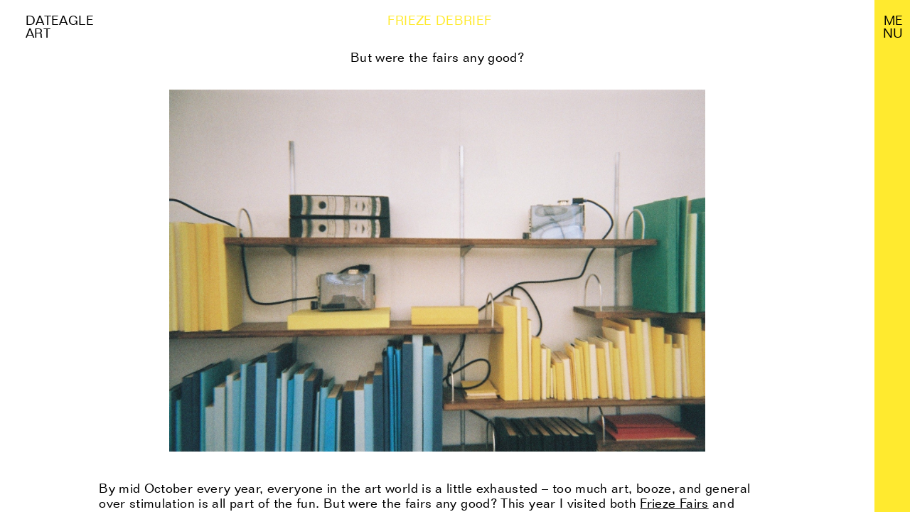

--- FILE ---
content_type: text/html; charset=UTF-8
request_url: https://dateagle.art/blog_post/frieze-debrief/
body_size: 9268
content:
<!DOCTYPE html>
<html lang="en-GB">
<head>
<meta charset="UTF-8" />
<meta name="viewport" content="width=device-width, initial-scale=1.0, user-scalable=no" />
<link rel="stylesheet" type="text/css" href="https://dateagle.art/wp-content/themes/dateagle/style.css?ver=1769527747" />
<meta name='robots' content='index, follow, max-image-preview:large, max-snippet:-1, max-video-preview:-1' />

	<!-- This site is optimized with the Yoast SEO plugin v21.1 - https://yoast.com/wordpress/plugins/seo/ -->
	<title>Journal: Fireze 2018 by Fiona Grady &mdash; DATEAGLE ART</title>
	<meta name="description" content="This year, Fiona Grady visited both Frieze Art Fairs and Sunday Art Fair to gauge what’s happening in the contemporary art fair scene." />
	<link rel="canonical" href="https://dateagle.art/blog_post/frieze-debrief/" />
	<meta property="og:locale" content="en_GB" />
	<meta property="og:type" content="article" />
	<meta property="og:title" content="Journal: Fireze 2018 by Fiona Grady &mdash; DATEAGLE ART" />
	<meta property="og:description" content="This year, Fiona Grady visited both Frieze Art Fairs and Sunday Art Fair to gauge what’s happening in the contemporary art fair scene." />
	<meta property="og:url" content="https://dateagle.art/blog_post/frieze-debrief/" />
	<meta property="og:site_name" content="DATEAGLE ART" />
	<meta property="article:publisher" content="https://www.facebook.com/dateagleart/" />
	<meta property="article:modified_time" content="2019-02-10T12:21:25+00:00" />
	<meta property="og:image" content="https://dateagle.art/wp-content/uploads/2018/10/2-Andrea-Galvani.jpg" />
	<meta property="og:image:width" content="1818" />
	<meta property="og:image:height" content="1228" />
	<meta property="og:image:type" content="image/jpeg" />
	<meta name="twitter:card" content="summary_large_image" />
	<script type="application/ld+json" class="yoast-schema-graph">{"@context":"https://schema.org","@graph":[{"@type":"WebPage","@id":"https://dateagle.art/blog_post/frieze-debrief/","url":"https://dateagle.art/blog_post/frieze-debrief/","name":"Journal: Fireze 2018 by Fiona Grady &mdash; DATEAGLE ART","isPartOf":{"@id":"https://dateagle.art/#website"},"primaryImageOfPage":{"@id":"https://dateagle.art/blog_post/frieze-debrief/#primaryimage"},"image":{"@id":"https://dateagle.art/blog_post/frieze-debrief/#primaryimage"},"thumbnailUrl":"https://dateagle.art/wp-content/uploads/2018/10/2-Andrea-Galvani.jpg","datePublished":"2018-10-31T09:00:59+00:00","dateModified":"2019-02-10T12:21:25+00:00","description":"This year, Fiona Grady visited both Frieze Art Fairs and Sunday Art Fair to gauge what’s happening in the contemporary art fair scene.","breadcrumb":{"@id":"https://dateagle.art/blog_post/frieze-debrief/#breadcrumb"},"inLanguage":"en-GB","potentialAction":[{"@type":"ReadAction","target":["https://dateagle.art/blog_post/frieze-debrief/"]}]},{"@type":"ImageObject","inLanguage":"en-GB","@id":"https://dateagle.art/blog_post/frieze-debrief/#primaryimage","url":"https://dateagle.art/wp-content/uploads/2018/10/2-Andrea-Galvani.jpg","contentUrl":"https://dateagle.art/wp-content/uploads/2018/10/2-Andrea-Galvani.jpg","width":1818,"height":1228},{"@type":"BreadcrumbList","@id":"https://dateagle.art/blog_post/frieze-debrief/#breadcrumb","itemListElement":[{"@type":"ListItem","position":1,"name":"Home","item":"https://dateagle.art/"},{"@type":"ListItem","position":2,"name":"Blog Posts","item":"https://dateagle.art/blog_post/"},{"@type":"ListItem","position":3,"name":"Frieze Debrief"}]},{"@type":"WebSite","@id":"https://dateagle.art/#website","url":"https://dateagle.art/","name":"DATEAGLE ART","description":"A London-based contemporary art platform highlighting emerging artists and under-represented sectors.","publisher":{"@id":"https://dateagle.art/#organization"},"potentialAction":[{"@type":"SearchAction","target":{"@type":"EntryPoint","urlTemplate":"https://dateagle.art/?s={search_term_string}"},"query-input":"required name=search_term_string"}],"inLanguage":"en-GB"},{"@type":"Organization","@id":"https://dateagle.art/#organization","name":"DATEAGLE ART","url":"https://dateagle.art/","logo":{"@type":"ImageObject","inLanguage":"en-GB","@id":"https://dateagle.art/#/schema/logo/image/","url":"https://dateagle.art/wp-content/uploads/2018/06/assetstar-4.png","contentUrl":"https://dateagle.art/wp-content/uploads/2018/06/assetstar-4.png","width":588,"height":588,"caption":"DATEAGLE ART"},"image":{"@id":"https://dateagle.art/#/schema/logo/image/"},"sameAs":["https://www.facebook.com/dateagleart/","https://www.instagram.com/dateagleart/","https://www.linkedin.com/company/dateagleart/","https://www.youtube.com/channel/UCEnNsVMhok7Uecg7VFOwyJg"]}]}</script>
	<!-- / Yoast SEO plugin. -->


<link rel="alternate" type="application/rss+xml" title="DATEAGLE ART &raquo; Feed" href="https://dateagle.art/feed/" />
<link rel="alternate" type="application/rss+xml" title="DATEAGLE ART &raquo; Comments Feed" href="https://dateagle.art/comments/feed/" />
<link rel="alternate" type="application/rss+xml" title="DATEAGLE ART &raquo; Frieze Debrief Comments Feed" href="https://dateagle.art/blog_post/frieze-debrief/feed/" />
		<!-- This site uses the Google Analytics by ExactMetrics plugin v8.3.1 - Using Analytics tracking - https://www.exactmetrics.com/ -->
		<!-- Note: ExactMetrics is not currently configured on this site. The site owner needs to authenticate with Google Analytics in the ExactMetrics settings panel. -->
					<!-- No tracking code set -->
				<!-- / Google Analytics by ExactMetrics -->
		<script type="text/javascript">
window._wpemojiSettings = {"baseUrl":"https:\/\/s.w.org\/images\/core\/emoji\/14.0.0\/72x72\/","ext":".png","svgUrl":"https:\/\/s.w.org\/images\/core\/emoji\/14.0.0\/svg\/","svgExt":".svg","source":{"concatemoji":"https:\/\/dateagle.art\/wp-includes\/js\/wp-emoji-release.min.js?ver=6.1.1"}};
/*! This file is auto-generated */
!function(e,a,t){var n,r,o,i=a.createElement("canvas"),p=i.getContext&&i.getContext("2d");function s(e,t){var a=String.fromCharCode,e=(p.clearRect(0,0,i.width,i.height),p.fillText(a.apply(this,e),0,0),i.toDataURL());return p.clearRect(0,0,i.width,i.height),p.fillText(a.apply(this,t),0,0),e===i.toDataURL()}function c(e){var t=a.createElement("script");t.src=e,t.defer=t.type="text/javascript",a.getElementsByTagName("head")[0].appendChild(t)}for(o=Array("flag","emoji"),t.supports={everything:!0,everythingExceptFlag:!0},r=0;r<o.length;r++)t.supports[o[r]]=function(e){if(p&&p.fillText)switch(p.textBaseline="top",p.font="600 32px Arial",e){case"flag":return s([127987,65039,8205,9895,65039],[127987,65039,8203,9895,65039])?!1:!s([55356,56826,55356,56819],[55356,56826,8203,55356,56819])&&!s([55356,57332,56128,56423,56128,56418,56128,56421,56128,56430,56128,56423,56128,56447],[55356,57332,8203,56128,56423,8203,56128,56418,8203,56128,56421,8203,56128,56430,8203,56128,56423,8203,56128,56447]);case"emoji":return!s([129777,127995,8205,129778,127999],[129777,127995,8203,129778,127999])}return!1}(o[r]),t.supports.everything=t.supports.everything&&t.supports[o[r]],"flag"!==o[r]&&(t.supports.everythingExceptFlag=t.supports.everythingExceptFlag&&t.supports[o[r]]);t.supports.everythingExceptFlag=t.supports.everythingExceptFlag&&!t.supports.flag,t.DOMReady=!1,t.readyCallback=function(){t.DOMReady=!0},t.supports.everything||(n=function(){t.readyCallback()},a.addEventListener?(a.addEventListener("DOMContentLoaded",n,!1),e.addEventListener("load",n,!1)):(e.attachEvent("onload",n),a.attachEvent("onreadystatechange",function(){"complete"===a.readyState&&t.readyCallback()})),(e=t.source||{}).concatemoji?c(e.concatemoji):e.wpemoji&&e.twemoji&&(c(e.twemoji),c(e.wpemoji)))}(window,document,window._wpemojiSettings);
</script>
<style type="text/css">
img.wp-smiley,
img.emoji {
	display: inline !important;
	border: none !important;
	box-shadow: none !important;
	height: 1em !important;
	width: 1em !important;
	margin: 0 0.07em !important;
	vertical-align: -0.1em !important;
	background: none !important;
	padding: 0 !important;
}
</style>
	<link rel='stylesheet' id='wp-block-library-css' href='https://dateagle.art/wp-includes/css/dist/block-library/style.min.css?ver=6.1.1' type='text/css' media='all' />
<link rel='stylesheet' id='classic-theme-styles-css' href='https://dateagle.art/wp-includes/css/classic-themes.min.css?ver=1' type='text/css' media='all' />
<style id='global-styles-inline-css' type='text/css'>
body{--wp--preset--color--black: #000000;--wp--preset--color--cyan-bluish-gray: #abb8c3;--wp--preset--color--white: #ffffff;--wp--preset--color--pale-pink: #f78da7;--wp--preset--color--vivid-red: #cf2e2e;--wp--preset--color--luminous-vivid-orange: #ff6900;--wp--preset--color--luminous-vivid-amber: #fcb900;--wp--preset--color--light-green-cyan: #7bdcb5;--wp--preset--color--vivid-green-cyan: #00d084;--wp--preset--color--pale-cyan-blue: #8ed1fc;--wp--preset--color--vivid-cyan-blue: #0693e3;--wp--preset--color--vivid-purple: #9b51e0;--wp--preset--gradient--vivid-cyan-blue-to-vivid-purple: linear-gradient(135deg,rgba(6,147,227,1) 0%,rgb(155,81,224) 100%);--wp--preset--gradient--light-green-cyan-to-vivid-green-cyan: linear-gradient(135deg,rgb(122,220,180) 0%,rgb(0,208,130) 100%);--wp--preset--gradient--luminous-vivid-amber-to-luminous-vivid-orange: linear-gradient(135deg,rgba(252,185,0,1) 0%,rgba(255,105,0,1) 100%);--wp--preset--gradient--luminous-vivid-orange-to-vivid-red: linear-gradient(135deg,rgba(255,105,0,1) 0%,rgb(207,46,46) 100%);--wp--preset--gradient--very-light-gray-to-cyan-bluish-gray: linear-gradient(135deg,rgb(238,238,238) 0%,rgb(169,184,195) 100%);--wp--preset--gradient--cool-to-warm-spectrum: linear-gradient(135deg,rgb(74,234,220) 0%,rgb(151,120,209) 20%,rgb(207,42,186) 40%,rgb(238,44,130) 60%,rgb(251,105,98) 80%,rgb(254,248,76) 100%);--wp--preset--gradient--blush-light-purple: linear-gradient(135deg,rgb(255,206,236) 0%,rgb(152,150,240) 100%);--wp--preset--gradient--blush-bordeaux: linear-gradient(135deg,rgb(254,205,165) 0%,rgb(254,45,45) 50%,rgb(107,0,62) 100%);--wp--preset--gradient--luminous-dusk: linear-gradient(135deg,rgb(255,203,112) 0%,rgb(199,81,192) 50%,rgb(65,88,208) 100%);--wp--preset--gradient--pale-ocean: linear-gradient(135deg,rgb(255,245,203) 0%,rgb(182,227,212) 50%,rgb(51,167,181) 100%);--wp--preset--gradient--electric-grass: linear-gradient(135deg,rgb(202,248,128) 0%,rgb(113,206,126) 100%);--wp--preset--gradient--midnight: linear-gradient(135deg,rgb(2,3,129) 0%,rgb(40,116,252) 100%);--wp--preset--duotone--dark-grayscale: url('#wp-duotone-dark-grayscale');--wp--preset--duotone--grayscale: url('#wp-duotone-grayscale');--wp--preset--duotone--purple-yellow: url('#wp-duotone-purple-yellow');--wp--preset--duotone--blue-red: url('#wp-duotone-blue-red');--wp--preset--duotone--midnight: url('#wp-duotone-midnight');--wp--preset--duotone--magenta-yellow: url('#wp-duotone-magenta-yellow');--wp--preset--duotone--purple-green: url('#wp-duotone-purple-green');--wp--preset--duotone--blue-orange: url('#wp-duotone-blue-orange');--wp--preset--font-size--small: 13px;--wp--preset--font-size--medium: 20px;--wp--preset--font-size--large: 36px;--wp--preset--font-size--x-large: 42px;--wp--preset--spacing--20: 0.44rem;--wp--preset--spacing--30: 0.67rem;--wp--preset--spacing--40: 1rem;--wp--preset--spacing--50: 1.5rem;--wp--preset--spacing--60: 2.25rem;--wp--preset--spacing--70: 3.38rem;--wp--preset--spacing--80: 5.06rem;}:where(.is-layout-flex){gap: 0.5em;}body .is-layout-flow > .alignleft{float: left;margin-inline-start: 0;margin-inline-end: 2em;}body .is-layout-flow > .alignright{float: right;margin-inline-start: 2em;margin-inline-end: 0;}body .is-layout-flow > .aligncenter{margin-left: auto !important;margin-right: auto !important;}body .is-layout-constrained > .alignleft{float: left;margin-inline-start: 0;margin-inline-end: 2em;}body .is-layout-constrained > .alignright{float: right;margin-inline-start: 2em;margin-inline-end: 0;}body .is-layout-constrained > .aligncenter{margin-left: auto !important;margin-right: auto !important;}body .is-layout-constrained > :where(:not(.alignleft):not(.alignright):not(.alignfull)){max-width: var(--wp--style--global--content-size);margin-left: auto !important;margin-right: auto !important;}body .is-layout-constrained > .alignwide{max-width: var(--wp--style--global--wide-size);}body .is-layout-flex{display: flex;}body .is-layout-flex{flex-wrap: wrap;align-items: center;}body .is-layout-flex > *{margin: 0;}:where(.wp-block-columns.is-layout-flex){gap: 2em;}.has-black-color{color: var(--wp--preset--color--black) !important;}.has-cyan-bluish-gray-color{color: var(--wp--preset--color--cyan-bluish-gray) !important;}.has-white-color{color: var(--wp--preset--color--white) !important;}.has-pale-pink-color{color: var(--wp--preset--color--pale-pink) !important;}.has-vivid-red-color{color: var(--wp--preset--color--vivid-red) !important;}.has-luminous-vivid-orange-color{color: var(--wp--preset--color--luminous-vivid-orange) !important;}.has-luminous-vivid-amber-color{color: var(--wp--preset--color--luminous-vivid-amber) !important;}.has-light-green-cyan-color{color: var(--wp--preset--color--light-green-cyan) !important;}.has-vivid-green-cyan-color{color: var(--wp--preset--color--vivid-green-cyan) !important;}.has-pale-cyan-blue-color{color: var(--wp--preset--color--pale-cyan-blue) !important;}.has-vivid-cyan-blue-color{color: var(--wp--preset--color--vivid-cyan-blue) !important;}.has-vivid-purple-color{color: var(--wp--preset--color--vivid-purple) !important;}.has-black-background-color{background-color: var(--wp--preset--color--black) !important;}.has-cyan-bluish-gray-background-color{background-color: var(--wp--preset--color--cyan-bluish-gray) !important;}.has-white-background-color{background-color: var(--wp--preset--color--white) !important;}.has-pale-pink-background-color{background-color: var(--wp--preset--color--pale-pink) !important;}.has-vivid-red-background-color{background-color: var(--wp--preset--color--vivid-red) !important;}.has-luminous-vivid-orange-background-color{background-color: var(--wp--preset--color--luminous-vivid-orange) !important;}.has-luminous-vivid-amber-background-color{background-color: var(--wp--preset--color--luminous-vivid-amber) !important;}.has-light-green-cyan-background-color{background-color: var(--wp--preset--color--light-green-cyan) !important;}.has-vivid-green-cyan-background-color{background-color: var(--wp--preset--color--vivid-green-cyan) !important;}.has-pale-cyan-blue-background-color{background-color: var(--wp--preset--color--pale-cyan-blue) !important;}.has-vivid-cyan-blue-background-color{background-color: var(--wp--preset--color--vivid-cyan-blue) !important;}.has-vivid-purple-background-color{background-color: var(--wp--preset--color--vivid-purple) !important;}.has-black-border-color{border-color: var(--wp--preset--color--black) !important;}.has-cyan-bluish-gray-border-color{border-color: var(--wp--preset--color--cyan-bluish-gray) !important;}.has-white-border-color{border-color: var(--wp--preset--color--white) !important;}.has-pale-pink-border-color{border-color: var(--wp--preset--color--pale-pink) !important;}.has-vivid-red-border-color{border-color: var(--wp--preset--color--vivid-red) !important;}.has-luminous-vivid-orange-border-color{border-color: var(--wp--preset--color--luminous-vivid-orange) !important;}.has-luminous-vivid-amber-border-color{border-color: var(--wp--preset--color--luminous-vivid-amber) !important;}.has-light-green-cyan-border-color{border-color: var(--wp--preset--color--light-green-cyan) !important;}.has-vivid-green-cyan-border-color{border-color: var(--wp--preset--color--vivid-green-cyan) !important;}.has-pale-cyan-blue-border-color{border-color: var(--wp--preset--color--pale-cyan-blue) !important;}.has-vivid-cyan-blue-border-color{border-color: var(--wp--preset--color--vivid-cyan-blue) !important;}.has-vivid-purple-border-color{border-color: var(--wp--preset--color--vivid-purple) !important;}.has-vivid-cyan-blue-to-vivid-purple-gradient-background{background: var(--wp--preset--gradient--vivid-cyan-blue-to-vivid-purple) !important;}.has-light-green-cyan-to-vivid-green-cyan-gradient-background{background: var(--wp--preset--gradient--light-green-cyan-to-vivid-green-cyan) !important;}.has-luminous-vivid-amber-to-luminous-vivid-orange-gradient-background{background: var(--wp--preset--gradient--luminous-vivid-amber-to-luminous-vivid-orange) !important;}.has-luminous-vivid-orange-to-vivid-red-gradient-background{background: var(--wp--preset--gradient--luminous-vivid-orange-to-vivid-red) !important;}.has-very-light-gray-to-cyan-bluish-gray-gradient-background{background: var(--wp--preset--gradient--very-light-gray-to-cyan-bluish-gray) !important;}.has-cool-to-warm-spectrum-gradient-background{background: var(--wp--preset--gradient--cool-to-warm-spectrum) !important;}.has-blush-light-purple-gradient-background{background: var(--wp--preset--gradient--blush-light-purple) !important;}.has-blush-bordeaux-gradient-background{background: var(--wp--preset--gradient--blush-bordeaux) !important;}.has-luminous-dusk-gradient-background{background: var(--wp--preset--gradient--luminous-dusk) !important;}.has-pale-ocean-gradient-background{background: var(--wp--preset--gradient--pale-ocean) !important;}.has-electric-grass-gradient-background{background: var(--wp--preset--gradient--electric-grass) !important;}.has-midnight-gradient-background{background: var(--wp--preset--gradient--midnight) !important;}.has-small-font-size{font-size: var(--wp--preset--font-size--small) !important;}.has-medium-font-size{font-size: var(--wp--preset--font-size--medium) !important;}.has-large-font-size{font-size: var(--wp--preset--font-size--large) !important;}.has-x-large-font-size{font-size: var(--wp--preset--font-size--x-large) !important;}
.wp-block-navigation a:where(:not(.wp-element-button)){color: inherit;}
:where(.wp-block-columns.is-layout-flex){gap: 2em;}
.wp-block-pullquote{font-size: 1.5em;line-height: 1.6;}
</style>
<script type='text/javascript' src='https://dateagle.art/wp-includes/js/jquery/jquery.min.js?ver=3.6.1' id='jquery-core-js'></script>
<script type='text/javascript' src='https://dateagle.art/wp-includes/js/jquery/jquery-migrate.min.js?ver=3.3.2' id='jquery-migrate-js'></script>
<link rel="https://api.w.org/" href="https://dateagle.art/wp-json/" /><link rel="EditURI" type="application/rsd+xml" title="RSD" href="https://dateagle.art/xmlrpc.php?rsd" />
<link rel="wlwmanifest" type="application/wlwmanifest+xml" href="https://dateagle.art/wp-includes/wlwmanifest.xml" />
<meta name="generator" content="WordPress 6.1.1" />
<link rel='shortlink' href='https://dateagle.art/?p=6054' />
<link rel="alternate" type="application/json+oembed" href="https://dateagle.art/wp-json/oembed/1.0/embed?url=https%3A%2F%2Fdateagle.art%2Fblog_post%2Ffrieze-debrief%2F" />
<link rel="alternate" type="text/xml+oembed" href="https://dateagle.art/wp-json/oembed/1.0/embed?url=https%3A%2F%2Fdateagle.art%2Fblog_post%2Ffrieze-debrief%2F&#038;format=xml" />
<link rel="icon" href="https://dateagle.art/wp-content/uploads/2018/06/cropped-assetstar-3-32x32.png" sizes="32x32" />
<link rel="icon" href="https://dateagle.art/wp-content/uploads/2018/06/cropped-assetstar-3-192x192.png" sizes="192x192" />
<link rel="apple-touch-icon" href="https://dateagle.art/wp-content/uploads/2018/06/cropped-assetstar-3-180x180.png" />
<meta name="msapplication-TileImage" content="https://dateagle.art/wp-content/uploads/2018/06/cropped-assetstar-3-270x270.png" />
		<style type="text/css" id="wp-custom-css">
			.search-bar__submit {
	cursor: pointer;
}

.soundcloud-container {
  position: relative;
  overflow: hidden;
  height: 340px;
  width: 100%;
}

		</style>
		</head>
<body class="blog_post-template-default single single-blog_post postid-6054 single-format-standard">

	<div id="loader">
		<img src="https://dateagle.art/wp-content/themes/dateagle/img/star.png" alt="loading icon" />
	</div>

	<div id="rootDirectoryUrl" class="d-xxs-none">https://dateagle.art/wp-content/themes/dateagle</div>
	<div id="homeUrl" class="d-xxs-none">https://dateagle.art</div>
	<div id="homepageImageUrl" class="d-xxs-none">https://dateagle.art/wp-content/themes/dateagle/img/stars.svg</div>
	<div id="wrapper" class="hfeed">

		
		<div id="container">
			<section id="content" role="main">

				<div id="overlayLargeHolder">
					<div class="overlayPanel container-fluid padding-right-aside-menu overlayPanelMain" id="noverlay">

		<div class="row row--overlay no-gutters">

		
					<div class="col-xxs-12">
				<div class="feature-gallery slideshow" style="width: 100%;">
					<div class="slide1 slide gallerySlide" data-caption="">
										<img class="img-responsive img-feature-gallery lazy lazyloading" src="https://dateagle.art/wp-content/uploads/2018/10/1-CNV00024-300x203.jpg" data-src="https://dateagle.art/wp-content/uploads/2018/10/1-CNV00024.jpg">
									</div><div class="slide1 slide gallerySlide" data-caption="">
										<img class="img-responsive img-feature-gallery lazy lazyloading" src="https://dateagle.art/wp-content/uploads/2018/10/2-Andrea-Galvani-300x203.jpg" data-src="https://dateagle.art/wp-content/uploads/2018/10/2-Andrea-Galvani.jpg">
									</div><div class="slide1 slide gallerySlide" data-caption="">
										<img class="img-responsive img-feature-gallery lazy lazyloading" src="https://dateagle.art/wp-content/uploads/2018/10/3-Martin-Soto-Climent-300x203.jpg" data-src="https://dateagle.art/wp-content/uploads/2018/10/3-Martin-Soto-Climent.jpg">
									</div><div class="slide1 slide gallerySlide" data-caption="">
										<img class="img-responsive img-feature-gallery lazy lazyloading" src="https://dateagle.art/wp-content/uploads/2018/10/4-Johanna-Unzueta-1-203x300.jpg" data-src="https://dateagle.art/wp-content/uploads/2018/10/4-Johanna-Unzueta-1.jpg">
									</div><div class="slide1 slide gallerySlide" data-caption="">
										<img class="img-responsive img-feature-gallery lazy lazyloading" src="https://dateagle.art/wp-content/uploads/2018/10/5-Johanna-Unzueta-2-203x300.jpg" data-src="https://dateagle.art/wp-content/uploads/2018/10/5-Johanna-Unzueta-2.jpg">
									</div><div class="slide1 slide gallerySlide" data-caption="">
										<img class="img-responsive img-feature-gallery lazy lazyloading" src="https://dateagle.art/wp-content/uploads/2018/10/6-Amy-Brener-and-Emily-Ludwig-Shaffer-300x203.jpg" data-src="https://dateagle.art/wp-content/uploads/2018/10/6-Amy-Brener-and-Emily-Ludwig-Shaffer.jpg">
									</div><div class="slide1 slide gallerySlide" data-caption="">
										<img class="img-responsive img-feature-gallery lazy lazyloading" src="https://dateagle.art/wp-content/uploads/2018/10/7-Alessandro-Teoldi-300x203.jpg" data-src="https://dateagle.art/wp-content/uploads/2018/10/7-Alessandro-Teoldi.jpg">
									</div>				</div>
				<p class="captionSpaceGallery offset-sm-2 contentAsideMenu padding-right-aside-menu" id="captionSpaceGallery"></p>
			</div>
		
	</div>
	
</div>				</div>

				<header class="container-fluid contentAsideMenu padding-right-aside-menu" id="header">
					<div class="row no-gutters" id="headerInner">
						<div class="col-header col-xxs-3 order-sm-last offset-sm-1 col-sm-2" id="ajaxContent1">
							<div id="ajaxContent1Start"></div>
															<p class="ajaxContent1inner empty"></p>
														<div id="ajaxContent1End"></div>
						</div>
						<div class="col-header col-xxs-6 col-sm-2 order-sm-first">
							<h1 id="siteTitle"><a class="ajaxLink textDecorationNone" href="https://dateagle.art">Dateagle <br>art</a></h1>
							<br>
						</div>
						<div class="col-header col-sm-1 order-sm-2" id="ajaxContent2">
							<div id="ajaxContent2Start"></div>
																						<p class="h1 ajaxContent2inner" id="galleryNumber"><span id="currentSlideNumber"></span>/<span id="numberOfGallerySlides"></span></p>
																			<div id="ajaxContent2End"></div>
						</div>
						<div class="col-header col-xxs-3 d-sm-none">
							<button class="h1" id="menuButtonMobile"><span>M</span><span>E</span><br><span>N</span><span>U</span></button>
						</div>

						<div class="col-header col-xxs-10 offset-xxs-1 col-xs-8 offset-xs-2 order-sm-3 col-sm-4 offset-sm-1" id="ajaxContent3">
							<div id="ajaxContent3Start"></div>

																	<h1 id="postTitle" class="text-align-centre ajaxContent3inner">Frieze Debrief</h1>
																<h1 class="ajaxContent3inner empty"></h1>
														<div id="ajaxContent3End"></div>
						</div>
					</div>
				</header>

				<div class="container-fluid contentAsideMenu contentAsideMenu--main padding-right-aside-menu" id="contentAsideMenu">

					<div id="ajaxContainer" class="rowContent full-height row justify-content-xxs-center">
					<div id="ajaxContainerStart"></div>

						<div class="page-title-indicator" data-title="Frieze Debrief"></div>
				<div class="col-xxs-12">
							
		
				<div class="row row-post-module">
		<div class="col-xxs-12 col-xxs-12 col-xs-10 offset-xs-1 col-sm-8 offset-sm-2 col-md-6 offset-md-3 col-large_pullout">
			<div class="h2 text-large_pullout text-align-centre"><p>But were the fairs any good?</p>
</div>
		</div>
	</div>
	
	
		
				<div class="row row-post-module">
					<div class="col-xxs-12 col-xs-10 offset-xs-1 col-sm-8 offset-sm-2 col-xl-6 offset-xl-3 col-image_block image_block_1 image_block_individual">
				<img src="https://dateagle.art/wp-content/uploads/2018/10/1-CNV00024-300x203.jpg" data-src="https://dateagle.art/wp-content/uploads/2018/10/1-CNV00024.jpg" class="img-image_block img-full-width lazy lazyloading">
				<p class="caption caption-padding-top"></p>
			</div>
			</div>
	
	
		
				<div class="row row-post-module">
		<div class="col-xxs-12 col-xs-10 offset-xs-1 col-large_intro">
			<div class="h2 large_intro"><p>By mid October every year, everyone in the art world is a little exhausted &#8211; too much art, booze, and general over stimulation is all part of the fun. But were the fairs any good? This year I visited both <a href="https://frieze.com/fairs/frieze-london" target="_blank" rel="noopener">Frieze Fairs</a> and <a href="https://www.sundayartfair.com/" target="_blank" rel="noopener">Sunday Art Fair</a> on behalf of DATEAGLE ART to gauge what’s happening in the contemporary art fair scene. The spectacle of the fairs is often part of the general enjoyment, as well as the opportunity to discover some new names and talking points. I found the main Frieze fair a little lacking in atmosphere, perhaps due to a more subdued programme of live art commissions and installations in the main halls.<a href="https://frieze.com/fairs/frieze-masters" target="_blank" rel="noopener"> Frieze Masters</a> had an excellent Focus section this year, but as we are a platform for contemporary art here are a few of my Frieze picks:</p>
</div>
		</div>
	</div>
	
	
		
				<div class="row row-post-module">
					<div class="col-xxs-12 col-xs-10 offset-xs-1 col-sm-8 offset-sm-2 col-xl-6 offset-xl-3 col-image_block image_block_1 image_block_individual">
				<img src="https://dateagle.art/wp-content/uploads/2018/10/2-Andrea-Galvani-300x203.jpg" data-src="https://dateagle.art/wp-content/uploads/2018/10/2-Andrea-Galvani.jpg" class="img-image_block img-full-width lazy lazyloading">
				<p class="caption caption-padding-top"></p>
			</div>
			</div>
	
	
		
				<div class="row row-post-module">
		<div class="col-xxs-12 col-xxs-12 col-xs-10 offset-xs-1 col-sm-8 offset-sm-2 col-md-6 offset-md-3 col-large_pullout">
			<div class="h2 text-large_pullout text-align-centre"><p><a href="http://revolvergaleria.com/artistas/artistas/andrea-galvani/" target="_blank" rel="noopener">Revolver Galería</a>, Lima, Buenos Aires</p>
</div>
		</div>
	</div>
	
	
		
				<div class="row row-post-module">
		<div class="col-xxs-12 col-xxs-12 col-xs-10 offset-xs-1 col-sm-8 offset-sm-2 col-md-6 offset-md-3 col-text_body">
			<div class="text-text_body"><p>This gallery had a solo presentation by <a href="https://www.andreagalvani.com/" target="_blank" rel="noopener">Andrea Galvani, </a>which included Instagram friendly neon sculptures of mathematical equations and occasional performances. The drama of the booth made it very eye catching, but this isn’t a reason to dismiss an elegantly present and expansive artistic practice.</p>
</div>
		</div>
	</div>
	
	
		
				<div class="row row-post-module">
					<div class="col-xxs-12 col-xs-10 offset-xs-1 col-sm-8 offset-sm-2 col-xl-6 offset-xl-3 col-image_block image_block_1 image_block_individual">
				<img src="https://dateagle.art/wp-content/uploads/2018/10/3-Martin-Soto-Climent-300x203.jpg" data-src="https://dateagle.art/wp-content/uploads/2018/10/3-Martin-Soto-Climent.jpg" class="img-image_block img-full-width lazy lazyloading">
				<p class="caption caption-padding-top"></p>
			</div>
			</div>
	
	
		
				<div class="row row-post-module">
		<div class="col-xxs-12 col-xxs-12 col-xs-10 offset-xs-1 col-sm-8 offset-sm-2 col-md-6 offset-md-3 col-large_pullout">
			<div class="h2 text-large_pullout text-align-centre"><p><a href="http://beneventolosangeles.com/#!/artists/martin-soto-climent/exhibitions/martin-soto-climent-4" target="_blank" rel="noopener">Michael Benevento</a>, Los Angeles, USA</p>
</div>
		</div>
	</div>
	
	
		
				<div class="row row-post-module">
		<div class="col-xxs-12 col-xxs-12 col-xs-10 offset-xs-1 col-sm-8 offset-sm-2 col-md-6 offset-md-3 col-text_body">
			<div class="text-text_body"><p>It presented a two person, both with works by California based conceptual photographer Fred Lonidier with Mexico based contemporary artist Martin Soto Climent. The work by Climent sucked you into a wooden box covered by slashed pairs of tights; they had a gentle eroticism whilst seemingly referencing the classic works of Lucio Fontana.</p>
</div>
		</div>
	</div>
	
	
		
				<div class="row row-post-module">
		<div class="col-xxs-12 col-xxs-12 col-xs-10 offset-xs-1 col-sm-8 offset-sm-2 col-md-6 offset-md-3 col-large_pullout">
			<div class="h2 text-large_pullout text-align-centre"><p><a href="http://suprainfinit.com/" target="_blank" rel="noopener">Suprainfinit</a>, Bucharest</p>
</div>
		</div>
	</div>
	
	
		
				<div class="row row-post-module">
		<div class="col-xxs-12 col-xxs-12 col-xs-10 offset-xs-1 col-sm-8 offset-sm-2 col-md-6 offset-md-3 col-text_body">
			<div class="text-text_body"><p>Presented work by <a href="http://alessandroteoldi.com/" target="_blank" rel="noopener">Alessandro Teoldi</a>, created from airplane inflight blankets the large paintings contained a intimate touch and teasing gesture between the artworks.</p>
</div>
		</div>
	</div>
	
	
		
				<div class="row row-post-module">
					<div class="col-xxs-12 col-xs-5 offset-xs-1 col-sm-4 offset-sm-2 col-image_block image_block_1 image_block_duo">
				<img src="https://dateagle.art/wp-content/uploads/2018/10/4-Johanna-Unzueta-1-203x300.jpg" data-src="https://dateagle.art/wp-content/uploads/2018/10/4-Johanna-Unzueta-1.jpg" class="img-image_block img-full-width lazy lazyloading">
				<p class="caption caption-padding-top"></p>
			</div>
			<div class="col-xxs-12 col-xs-5 col-sm-4 col-image_block image_block_2 image_block_duo">
				<img  src="https://dateagle.art/wp-content/uploads/2018/10/5-Johanna-Unzueta-2-203x300.jpg" data-src="https://dateagle.art/wp-content/uploads/2018/10/5-Johanna-Unzueta-2.jpg" class="img-image_block img-full-width lazy lazyloading">
				<p class="caption caption-padding-top"></p>
			</div>
			</div>
	
	
		
				<div class="row row-post-module">
		<div class="col-xxs-12 col-xxs-12 col-xs-10 offset-xs-1 col-sm-8 offset-sm-2 col-md-6 offset-md-3 col-large_pullout">
			<div class="h2 text-large_pullout text-align-centre"><p><a href="http://www.uvuvuv.com/uv/index.html" target="_blank" rel="noopener">Proyectos Ultravioleta</a>, Guatemala City</p>
</div>
		</div>
	</div>
	
	
		
				<div class="row row-post-module">
		<div class="col-xxs-12 col-xxs-12 col-xs-10 offset-xs-1 col-sm-8 offset-sm-2 col-md-6 offset-md-3 col-text_body">
			<div class="text-text_body"><p>This was my favourite stand, displaying work by Chilean artist Johanna Unzueta. The artworks were large double-sided drawings presented in glass panels, mainly freestanding. They were laboured over in a timely manner, allowing the surfaces to build up with residue whilst being treated as sewn constructions with pin puncture marks. Definitely a work to be seen in the flesh!</p>
</div>
		</div>
	</div>
	
	
		
				<div class="row row-post-module">
		<div class="col-xxs-12 col-xs-10 offset-xs-1 col-large_intro">
			<div class="h2 large_intro"><p>Across the road from Frieze was the annual <a href="http://www.sundayartfair.com/" target="_blank" rel="noopener">Sunday Art Fair</a> that invites a younger selection of galleries from around the world to present work by upcoming artists. With a more modest budget and welcoming atmosphere, it’s a great venue to make new discoveries. Here are my five galleries to watch:</p>
</div>
		</div>
	</div>
	
	
		
				<div class="row row-post-module">
		<div class="col-xxs-12 col-xxs-12 col-xs-10 offset-xs-1 col-sm-8 offset-sm-2 col-md-6 offset-md-3 col-large_pullout">
			<div class="h2 text-large_pullout text-align-centre"><p><a href="http://www.ivangallery.com/en" target="_blank" rel="noopener">Ivan Gallery</a>, Bucharest</p>
</div>
		</div>
	</div>
	
	
		
				<div class="row row-post-module">
		<div class="col-xxs-12 col-xxs-12 col-xs-10 offset-xs-1 col-sm-8 offset-sm-2 col-md-6 offset-md-3 col-text_body">
			<div class="text-text_body"><p>In particular the work by Elijah Burgher entitled <em>“Chants”,</em> 2017, a series of pressure prints with modernist and mystical references.</p>
</div>
		</div>
	</div>
	
	
		
				<div class="row row-post-module">
					<div class="col-xxs-12 col-xs-10 offset-xs-1 col-sm-8 offset-sm-2 col-xl-6 offset-xl-3 col-image_block image_block_1 image_block_individual">
				<img src="https://dateagle.art/wp-content/uploads/2018/10/6-Amy-Brener-and-Emily-Ludwig-Shaffer-300x203.jpg" data-src="https://dateagle.art/wp-content/uploads/2018/10/6-Amy-Brener-and-Emily-Ludwig-Shaffer.jpg" class="img-image_block img-full-width lazy lazyloading">
				<p class="caption caption-padding-top"></p>
			</div>
			</div>
	
	
		
				<div class="row row-post-module">
		<div class="col-xxs-12 col-xxs-12 col-xs-10 offset-xs-1 col-sm-8 offset-sm-2 col-md-6 offset-md-3 col-large_pullout">
			<div class="h2 text-large_pullout text-align-centre"><p><a href="http://www.galeriepact.com/project/sunday-2/" target="_blank" rel="noopener">PACT</a>, Paris</p>
</div>
		</div>
	</div>
	
	
		
				<div class="row row-post-module">
		<div class="col-xxs-12 col-xxs-12 col-xs-10 offset-xs-1 col-sm-8 offset-sm-2 col-md-6 offset-md-3 col-text_body">
			<div class="text-text_body"><p>An excellent juxtaposition of artworks building a conversation between <a href="https://amybrener.com/home.html" target="_blank" rel="noopener">Amy Brener’s</a> beautiful ‘dressing kit’ latex paintings / body armour with the surrealist paintings of <a href="http://emilyludwigshaffer.com/" target="_blank" rel="noopener">Emily Ludwig Shaffer</a>, exploring what could be an ordinary scene in an uncanny manner.</p>
</div>
		</div>
	</div>
	
	
		
				<div class="row row-post-module">
		<div class="col-xxs-12 col-xxs-12 col-xs-10 offset-xs-1 col-sm-8 offset-sm-2 col-md-6 offset-md-3 col-large_pullout">
			<div class="h2 text-large_pullout text-align-centre"><p><a href="http://www.espaciovalverde.es/nelenaalonso.html" target="_blank" rel="noopener">Espacio Valverde</a>, Madrid</p>
</div>
		</div>
	</div>
	
	
		
				<div class="row row-post-module">
		<div class="col-xxs-12 col-xxs-12 col-xs-10 offset-xs-1 col-sm-8 offset-sm-2 col-md-6 offset-md-3 col-text_body">
			<div class="text-text_body"><p>Subtle pieces by artist <a href="http://www.elenaalonso.com/" target="_blank" rel="noopener">Elena Alonso, </a>working across drawing, sculpture, and installation, her work references material and architecture with a delicate sensitivity to the environment and sophisticated appearance.</p>
</div>
		</div>
	</div>
	
	
		
				<div class="row row-post-module">
					<div class="col-xxs-12 col-xs-10 offset-xs-1 col-sm-8 offset-sm-2 col-xl-6 offset-xl-3 col-image_block image_block_1 image_block_individual">
				<img src="https://dateagle.art/wp-content/uploads/2018/10/7-Alessandro-Teoldi-300x203.jpg" data-src="https://dateagle.art/wp-content/uploads/2018/10/7-Alessandro-Teoldi.jpg" class="img-image_block img-full-width lazy lazyloading">
				<p class="caption caption-padding-top"></p>
			</div>
			</div>
	
	
		
				<div class="row row-post-module">
		<div class="col-xxs-12 col-xxs-12 col-xs-10 offset-xs-1 col-sm-8 offset-sm-2 col-md-6 offset-md-3 col-large_pullout">
			<div class="h2 text-large_pullout text-align-centre"><p><a href="http://www.meyohas.com/" target="_blank" rel="noopener">Meyohas</a>, New York</p>
</div>
		</div>
	</div>
	
	
		
				<div class="row row-post-module">
		<div class="col-xxs-12 col-xxs-12 col-xs-10 offset-xs-1 col-sm-8 offset-sm-2 col-md-6 offset-md-3 col-text_body">
			<div class="text-text_body"><p>Intriguing large-scale paintings by artist James Miller caught my eye on this stand. They have the appearance of digitally printed works, yet are handmade in a super flat style that cleverly suggests mechanical reproduction, containing a vibrant lightness that defies interpretation.</p>
</div>
		</div>
	</div>
	
	
		
				<div class="row row-post-module">
		<div class="col-xxs-12 col-xxs-12 col-xs-10 offset-xs-1 col-sm-8 offset-sm-2 col-md-6 offset-md-3 col-large_pullout">
			<div class="h2 text-large_pullout text-align-centre"><p>31.10.18</p>
</div>
		</div>
	</div>
	
	
		
		
			<div class="row row-post-module">
				<div class="col-xxs-12 col-xs-10 offset-xs-1">
					<p class="h1 author text-align-centre">Words by 
					<a href="https://dateagle.art/author/fiona-grady/" class="ajaxLink a-no-underline a-no-underline-hover yellowOnHover">Fiona Grady</a></p>
				</div>
			</div>

		
									<div class="row row-post-module">
					<div class="col-xxs-12">
						<p class="h1 text-align-centre">Related</p>	
					</div>
				</div>
									<div class="row row-post-module">
					<div class="col-xxs-6 col-xs-5 offset-xs-1 col-sm-4 offset-sm-2 col-image_block image_block_1 image_block_duo"><p class="h1 text-align-centre homepage-post-meta"><span class="category-on-thumb d-sm-inline">Journal</span></p><a href="https://dateagle.art/blog_post/come-rain-or-come-shine/" class="ajaxLink a-no-underline yellowOnHover"><img 
									src="https://dateagle.art/wp-content/uploads/2018/07/6-Levi-Hanes_Glasgow-Botanic-Gardens_1-199x300.jpg" 
									data-src="https://dateagle.art/wp-content/uploads/2018/07/6-Levi-Hanes_Glasgow-Botanic-Gardens_1.jpg" 
									class="homepage-thumbnail-img lazy lazyloading img-full-width"><h1 class="h1 text-align-centre homepage-post-title">Come Rain or Come Shine</h1></a></div>
					<div class="col-xxs-6 col-xs-5 col-sm-4 col-image_block image_block_2 image_block_duo"><p class="h1 text-align-centre homepage-post-meta"><span class="category-on-thumb d-sm-inline">Journal</span></p><a href="https://dateagle.art/blog_post/skulptur-projekte/" class="ajaxLink a-no-underline yellowOnHover"><img src="https://dateagle.art/wp-content/uploads/2018/06/8-Ayse-Erkmen-‘On-Water’-at-Stadthafen-Municipal-Harbour-_-Photography-by-Fiona-Grady-2.jpg" class="img-full-width homepage-thumbnail-img"><h1 class="h1 text-align-centre homepage-post-title">Skulptur Projekte</h1></a></div>				</div>
			
										</div>
	
		<div id="bodyClass" class="bodyClass d-xxs-none">blog_post-template-default single single-blog_post postid-6054 single-format-standard canvas-overlay-is-hidden</div>
	<div id="ajaxContainerEnd"></div>
	</div>
</div>
</div><!-- '.contentAsideMenu' -->

<div id="menu" class="full-height">
	<div id="menuInner" class="full-height">
		<button class="h1" id="menuButton"><span>M</span><span>E</span><br><span>N</span><span>U</span></button>
		<button id="menuCloseButton">&times;</button>
		<ul id="menuList">
			<li class="h1 menu__item" id="menu__itemContent">
				<a class="ajaxLink textDecorationNone" href="https://dateagle.art">Content</a>
			</li>
			<li class="h1 menu__item" id="menu__itemServices">
				<a class="ajaxLink textDecorationNone" href="https://dateagle.art/studio/">Studio</a>
			</li>
			<li class="h1 menu__item" id="menu__itemJournal">
				<a class="ajaxLink textDecorationNone" href="https://dateagle.art/journal/">Journal</a>
			</li>
			<li class="h1 menu__item" id="menu__itemAbout">
				<a class="ajaxLink textDecorationNone" href="https://dateagle.art/about/">About</a>
			</li>
			<li class="h1 menu__item" id="menu__itemShop">
				<a target="_blank" rel="noreferrer" class="textDecorationNone" href="https://dateagle-art.myshopify.com">Shop</a>
			</li>
			<li class="h1 menu__item" id="menu__itemSearch">
				<div class="menu__container--search">

	<form id="searchform" method="get" action="https://dateagle.art/?s=" class="search-bar">
		<input class="search-bar__input search-field" id="searchInputText" type="text" name="s" placeholder="Search" value="">
		<input class="search-bar__submit" type="submit" value="Go&rarr;">
  </form>

</div>			</li>
		</ul>

		<div class="signup-form h2 container-fluid">
			<!-- <p>Mailing List</p> -->
			<div class="row row-no-margin">
				<div class="col-xxs-12 no-padding">
					<div class="inside"><code>
<form class="epm-sign-up-form" name="epm-sign-up-form" action="#" method="post">

	
	<div class="epm-form-field">
		<label for="epm-email">Email Address</label>
		<input type="email" placeholder="Email Address" name="epm-email" tabindex="8" class="email" id="epm-email" value=""/>
	</div>

	<input type="hidden" name="epm_submit" id="epm_submit" value="true" />
	<input type="hidden" name="epm_list_id" id="epm_list_id" value="" />
	
	<input type="submit" name="epm-submit-chimp" value="Sign Up Now" data-wait-text="Please wait..." tabindex="10" class="button btn epm-sign-up-button epm-submit-chimp"/>

</form></code></div>
				</div>
				<div class="col-xxs-12 no-padding">
					<p class="h1">
						<br>
						
							<a class="externalLink a-no-underline whiteOnHover" target="_blank" href="https://www.facebook.com/dateagleart/">FB</a>
							 
							<a class="externalLink a-no-underline whiteOnHover" target="_blank" href="https://soundcloud.com/dateagleart">SC</a>
							 
							<a class="externalLink a-no-underline whiteOnHover" target="_blank" href="https://instagram.com/dateagleart">IG</a>
							 
							<a class="externalLink a-no-underline whiteOnHover" target="_blank" href="https://www.youtube.com/channel/UCEnNsVMhok7Uecg7VFOwyJg">YT</a>
							
						<a
							id="privacyPolicyButton"
							href="https://dateagle.art/privacy-policy/"
							class="a-no-underline whiteOnHover d-xxs-block"
							>Privacy Policy</a>
						<br>
						Site by <a target="_blank" class="a-no-underline whiteOnHover externalLink" href="https://allpurpose.studio">All Purpose</a>.
					</p>
				</div>
			</div>
		</div>

	</div>
</div>
</section>
<div class="clear"></div>

<footer id="footer" role="contentinfo">
</footer>
</div>
<script>
jQuery(window).load(function() {
	jQuery('.epm-submit-chimp').click(function() {

		//get form values
		var epm_form = jQuery(this);
		var epm_list_id = jQuery(epm_form).parent().find('#epm_list_id').val();
		var epm_firstname = jQuery(epm_form).parent().find('#epm-first-name').val();
		var epm_lastname = jQuery(epm_form).parent().find('#epm-last-name').val();
		var epm_email = jQuery(epm_form).parent().find('#epm-email').val();

		//change submit button text
		var submit_wait_text = jQuery(this).data('wait-text');
		var submit_orig_text = jQuery(this).val();
		jQuery(this).val(submit_wait_text);

		jQuery.ajax({
			type: 'POST',
			context: this,
			url: "https://dateagle.art/wp-admin/admin-ajax.php",
			data: {
				action: 'epm_mailchimp_submit_to_list',
				epm_list_id: epm_list_id,
				epm_firstname: epm_firstname,
				epm_lastname: epm_lastname,
				epm_email: epm_email
			},
			success: function(data, textStatus, XMLHttpRequest){
				var epm_ajax_response = jQuery(data);
				jQuery(epm_form).parent().find('.epm-message').remove(); // remove existing messages on re-submission
				jQuery(epm_form).parent().prepend(epm_ajax_response);
				jQuery(epm_form).val(submit_orig_text); // restore submit button text
							},
			error: function(XMLHttpRequest, textStatus, errorThrown){
				alert('Something Went Wrong!');
			}
		});
		return false;

	});
});
</script>
<script type='text/javascript' src='https://dateagle.art/wp-content/themes/dateagle/dist/scripts/main.js?ver=1769527747' id='script-js'></script>
<script type='text/javascript' src='https://dateagle.art/wp-content/plugins/page-links-to/dist/new-tab.js?ver=3.3.7' id='page-links-to-js'></script>
</body>
</html>

--- FILE ---
content_type: text/css
request_url: https://dateagle.art/wp-content/themes/dateagle/style.css?ver=1769527747
body_size: 8610
content:
/*!
 * Bootstrap Grid v4.0.0 (https://getbootstrap.com)
 * Copyright 2011-2018 The Bootstrap Authors
 * Copyright 2011-2018 Twitter, Inc.
 * Licensed under MIT (https://github.com/twbs/bootstrap/blob/master/LICENSE)
 */@-ms-viewport{width:device-width}html{box-sizing:border-box;-ms-overflow-style:scrollbar}html *{-webkit-tap-highlight-color:transparent}*::selection{background-color:#ffea2f}*,*::before,*::after{box-sizing:inherit}*:focus{outline:none}.container-fluid{width:100%;padding-right:12px;padding-left:12px;margin-right:auto;margin-left:auto}.row{display:-webkit-box;display:-ms-flexbox;display:flex;-ms-flex-wrap:wrap;flex-wrap:wrap;margin-right:-12px;margin-left:-12px}.col-xxs-1,.col-xxs-2,.col-xxs-3,.col-xxs-4,.col-xxs-5,.col-xxs-6,.col-xxs-7,.col-xxs-8,.col-xxs-9,.col-xxs-10,.col-xxs-11,.col-xxs-12,.col-xxs,.col-xxs-auto,.col-xs-1,.col-xs-2,.col-xs-3,.col-xs-4,.col-xs-5,.col-xs-6,.col-xs-7,.col-xs-8,.col-xs-9,.col-xs-10,.col-xs-11,.col-xs-12,.col,.col-xs-auto,.col-sm-1,.col-sm-2,.col-sm-3,.col-sm-4,.col-sm-5,.col-sm-6,.col-sm-7,.col-sm-8,.col-sm-9,.col-sm-10,.col-sm-11,.col-sm-12,.col-sm,.col-sm-auto,.col-md-1,.col-md-2,.col-md-3,.col-md-4,.col-md-5,.col-md-6,.col-md-7,.col-md-8,.col-md-9,.col-md-10,.col-md-11,.col-md-12,.col-md,.col-md-auto,.col-lg-1,.col-lg-2,.col-lg-3,.col-lg-4,.col-lg-5,.col-lg-6,.col-lg-7,.col-lg-8,.col-lg-9,.col-lg-10,.col-lg-11,.col-lg-12,.col-lg,.col-lg-auto,.col-xl-1,.col-xl-2,.col-xl-3,.col-xl-4,.col-xl-5,.col-xl-6,.col-xl-7,.col-xl-8,.col-xl-9,.col-xl-10,.col-xl-11,.col-xl-12,.col-xl,.col-xl-auto{position:relative;min-height:1px;padding-right:12px;padding-left:12px}@media (min-width: 768px){.container-fluid{padding-right:20px;padding-left:20px}.row{margin-right:-20px;margin-left:-20px}.col-xxs-1,.col-xxs-2,.col-xxs-3,.col-xxs-4,.col-xxs-5,.col-xxs-6,.col-xxs-7,.col-xxs-8,.col-xxs-9,.col-xxs-10,.col-xxs-11,.col-xxs-12,.col-xxs,.col-xxs-auto,.col-xs-1,.col-xs-2,.col-xs-3,.col-xs-4,.col-xs-5,.col-xs-6,.col-xs-7,.col-xs-8,.col-xs-9,.col-xs-10,.col-xs-11,.col-xs-12,.col,.col-xs-auto,.col-sm-1,.col-sm-2,.col-sm-3,.col-sm-4,.col-sm-5,.col-sm-6,.col-sm-7,.col-sm-8,.col-sm-9,.col-sm-10,.col-sm-11,.col-sm-12,.col-sm,.col-sm-auto,.col-md-1,.col-md-2,.col-md-3,.col-md-4,.col-md-5,.col-md-6,.col-md-7,.col-md-8,.col-md-9,.col-md-10,.col-md-11,.col-md-12,.col-md,.col-md-auto,.col-lg-1,.col-lg-2,.col-lg-3,.col-lg-4,.col-lg-5,.col-lg-6,.col-lg-7,.col-lg-8,.col-lg-9,.col-lg-10,.col-lg-11,.col-lg-12,.col-lg,.col-lg-auto,.col-xl-1,.col-xl-2,.col-xl-3,.col-xl-4,.col-xl-5,.col-xl-6,.col-xl-7,.col-xl-8,.col-xl-9,.col-xl-10,.col-xl-11,.col-xl-12,.col-xl,.col-xl-auto{padding-right:20px;padding-left:20px}}.no-gutters{margin-right:0;margin-left:0}.no-padding{padding-right:0;padding-left:0}.no-gutters>.col,.no-gutters>[class*="col-"]{padding-right:0;padding-left:0}.col-xxs{-ms-flex-preferred-size:0;flex-basis:0;-webkit-box-flex:1;-ms-flex-positive:1;flex-grow:1;max-width:100%}.col-xxs-auto{-webkit-box-flex:0;-ms-flex:0 0 auto;flex:0 0 auto;width:auto;max-width:none}.col-xxs-1{-webkit-box-flex:0;-ms-flex:0 0 8.333333%;flex:0 0 8.333333%;max-width:8.333333%}.col-xxs-2{-webkit-box-flex:0;-ms-flex:0 0 16.666667%;flex:0 0 16.666667%;max-width:16.666667%}.col-xxs-3{-webkit-box-flex:0;-ms-flex:0 0 25%;flex:0 0 25%;max-width:25%}.col-xxs-4{-webkit-box-flex:0;-ms-flex:0 0 33.333333%;flex:0 0 33.333333%;max-width:33.333333%}.col-xxs-5{-webkit-box-flex:0;-ms-flex:0 0 41.666667%;flex:0 0 41.666667%;max-width:41.666667%}.col-xxs-6{-webkit-box-flex:0;-ms-flex:0 0 50%;flex:0 0 50%;max-width:50%}.col-xxs-7{-webkit-box-flex:0;-ms-flex:0 0 58.333333%;flex:0 0 58.333333%;max-width:58.333333%}.col-xxs-8{-webkit-box-flex:0;-ms-flex:0 0 66.666667%;flex:0 0 66.666667%;max-width:66.666667%}.col-xxs-9{-webkit-box-flex:0;-ms-flex:0 0 75%;flex:0 0 75%;max-width:75%}.col-xxs-10{-webkit-box-flex:0;-ms-flex:0 0 83.333333%;flex:0 0 83.333333%;max-width:83.333333%}.col-xxs-11{-webkit-box-flex:0;-ms-flex:0 0 91.666667%;flex:0 0 91.666667%;max-width:91.666667%}.col-xxs-12{-webkit-box-flex:0;-ms-flex:0 0 100%;flex:0 0 100%;max-width:100%}.order-xxs-first{-webkit-box-ordinal-group:0;-ms-flex-order:-1;order:-1}.order-xxs-last{-webkit-box-ordinal-group:14;-ms-flex-order:13;order:13}.order-xxs-0{-webkit-box-ordinal-group:1;-ms-flex-order:0;order:0}.order-xxs-1{-webkit-box-ordinal-group:2;-ms-flex-order:1;order:1}.order-xxs-2{-webkit-box-ordinal-group:3;-ms-flex-order:2;order:2}.order-xxs-3{-webkit-box-ordinal-group:4;-ms-flex-order:3;order:3}.order-xxs-4{-webkit-box-ordinal-group:5;-ms-flex-order:4;order:4}.order-xxs-5{-webkit-box-ordinal-group:6;-ms-flex-order:5;order:5}.order-xxs-6{-webkit-box-ordinal-group:7;-ms-flex-order:6;order:6}.order-xxs-7{-webkit-box-ordinal-group:8;-ms-flex-order:7;order:7}.order-xxs-8{-webkit-box-ordinal-group:9;-ms-flex-order:8;order:8}.order-xxs-9{-webkit-box-ordinal-group:10;-ms-flex-order:9;order:9}.order-xxs-10{-webkit-box-ordinal-group:11;-ms-flex-order:10;order:10}.order-xxs-11{-webkit-box-ordinal-group:12;-ms-flex-order:11;order:11}.order-xxs-12{-webkit-box-ordinal-group:13;-ms-flex-order:12;order:12}.offset-xxs-1{margin-left:8.333333%}.offset-xxs-2{margin-left:16.666667%}.offset-xxs-3{margin-left:25%}.offset-xxs-4{margin-left:33.333333%}.offset-xxs-5{margin-left:41.666667%}.offset-xxs-6{margin-left:50%}.offset-xxs-7{margin-left:58.333333%}.offset-xxs-8{margin-left:66.666667%}.offset-xxs-9{margin-left:75%}.offset-xxs-10{margin-left:83.333333%}.offset-xxs-11{margin-left:91.666667%}@media (min-width: 500px){.col-xs{-ms-flex-preferred-size:0;flex-basis:0;-webkit-box-flex:1;-ms-flex-positive:1;flex-grow:1;max-width:100%}.col-xs-auto{-webkit-box-flex:0;-ms-flex:0 0 auto;flex:0 0 auto;width:auto;max-width:none}.col-xs-1{-webkit-box-flex:0;-ms-flex:0 0 8.333333%;flex:0 0 8.333333%;max-width:8.333333%}.col-xs-2{-webkit-box-flex:0;-ms-flex:0 0 16.666667%;flex:0 0 16.666667%;max-width:16.666667%}.col-xs-3{-webkit-box-flex:0;-ms-flex:0 0 25%;flex:0 0 25%;max-width:25%}.col-xs-4{-webkit-box-flex:0;-ms-flex:0 0 33.333333%;flex:0 0 33.333333%;max-width:33.333333%}.col-xs-5{-webkit-box-flex:0;-ms-flex:0 0 41.666667%;flex:0 0 41.666667%;max-width:41.666667%}.col-xs-6{-webkit-box-flex:0;-ms-flex:0 0 50%;flex:0 0 50%;max-width:50%}.col-xs-7{-webkit-box-flex:0;-ms-flex:0 0 58.333333%;flex:0 0 58.333333%;max-width:58.333333%}.col-xs-8{-webkit-box-flex:0;-ms-flex:0 0 66.666667%;flex:0 0 66.666667%;max-width:66.666667%}.col-xs-9{-webkit-box-flex:0;-ms-flex:0 0 75%;flex:0 0 75%;max-width:75%}.col-xs-10{-webkit-box-flex:0;-ms-flex:0 0 83.333333%;flex:0 0 83.333333%;max-width:83.333333%}.col-xs-11{-webkit-box-flex:0;-ms-flex:0 0 91.666667%;flex:0 0 91.666667%;max-width:91.666667%}.col-xs-12{-webkit-box-flex:0;-ms-flex:0 0 100%;flex:0 0 100%;max-width:100%}.order-xs-first{-webkit-box-ordinal-group:0;-ms-flex-order:-1;order:-1}.order-xs-last{-webkit-box-ordinal-group:14;-ms-flex-order:13;order:13}.order-xs-0{-webkit-box-ordinal-group:1;-ms-flex-order:0;order:0}.order-xs-1{-webkit-box-ordinal-group:2;-ms-flex-order:1;order:1}.order-xs-2{-webkit-box-ordinal-group:3;-ms-flex-order:2;order:2}.order-xs-3{-webkit-box-ordinal-group:4;-ms-flex-order:3;order:3}.order-xs-4{-webkit-box-ordinal-group:5;-ms-flex-order:4;order:4}.order-xs-5{-webkit-box-ordinal-group:6;-ms-flex-order:5;order:5}.order-xs-6{-webkit-box-ordinal-group:7;-ms-flex-order:6;order:6}.order-xs-7{-webkit-box-ordinal-group:8;-ms-flex-order:7;order:7}.order-xs-8{-webkit-box-ordinal-group:9;-ms-flex-order:8;order:8}.order-xs-9{-webkit-box-ordinal-group:10;-ms-flex-order:9;order:9}.order-xs-10{-webkit-box-ordinal-group:11;-ms-flex-order:10;order:10}.order-xs-11{-webkit-box-ordinal-group:12;-ms-flex-order:11;order:11}.order-xs-12{-webkit-box-ordinal-group:13;-ms-flex-order:12;order:12}.offset-xs-0{margin-left:0}.offset-xs-1{margin-left:8.333333%}.offset-xs-2{margin-left:16.666667%}.offset-xs-3{margin-left:25%}.offset-xs-4{margin-left:33.333333%}.offset-xs-5{margin-left:41.666667%}.offset-xs-6{margin-left:50%}.offset-xs-7{margin-left:58.333333%}.offset-xs-8{margin-left:66.666667%}.offset-xs-9{margin-left:75%}.offset-xs-10{margin-left:83.333333%}.offset-xs-11{margin-left:91.666667%}}@media (min-width: 768px){.col-sm{-ms-flex-preferred-size:0;flex-basis:0;-webkit-box-flex:1;-ms-flex-positive:1;flex-grow:1;max-width:100%}.col-sm-auto{-webkit-box-flex:0;-ms-flex:0 0 auto;flex:0 0 auto;width:auto;max-width:none}.col-sm-1{-webkit-box-flex:0;-ms-flex:0 0 8.333333%;flex:0 0 8.333333%;max-width:8.333333%}.col-sm-2{-webkit-box-flex:0;-ms-flex:0 0 16.666667%;flex:0 0 16.666667%;max-width:16.666667%}.col-sm-3{-webkit-box-flex:0;-ms-flex:0 0 25%;flex:0 0 25%;max-width:25%}.col-sm-4{-webkit-box-flex:0;-ms-flex:0 0 33.333333%;flex:0 0 33.333333%;max-width:33.333333%}.col-sm-5{-webkit-box-flex:0;-ms-flex:0 0 41.666667%;flex:0 0 41.666667%;max-width:41.666667%}.col-sm-6{-webkit-box-flex:0;-ms-flex:0 0 50%;flex:0 0 50%;max-width:50%}.col-sm-7{-webkit-box-flex:0;-ms-flex:0 0 58.333333%;flex:0 0 58.333333%;max-width:58.333333%}.col-sm-8{-webkit-box-flex:0;-ms-flex:0 0 66.666667%;flex:0 0 66.666667%;max-width:66.666667%}.col-sm-9{-webkit-box-flex:0;-ms-flex:0 0 75%;flex:0 0 75%;max-width:75%}.col-sm-10{-webkit-box-flex:0;-ms-flex:0 0 83.333333%;flex:0 0 83.333333%;max-width:83.333333%}.col-sm-11{-webkit-box-flex:0;-ms-flex:0 0 91.666667%;flex:0 0 91.666667%;max-width:91.666667%}.col-sm-12{-webkit-box-flex:0;-ms-flex:0 0 100%;flex:0 0 100%;max-width:100%}.order-sm-first{-webkit-box-ordinal-group:0;-ms-flex-order:-1;order:-1}.order-sm-last{-webkit-box-ordinal-group:14;-ms-flex-order:13;order:13}.order-sm-0{-webkit-box-ordinal-group:1;-ms-flex-order:0;order:0}.order-sm-1{-webkit-box-ordinal-group:2;-ms-flex-order:1;order:1}.order-sm-2{-webkit-box-ordinal-group:3;-ms-flex-order:2;order:2}.order-sm-3{-webkit-box-ordinal-group:4;-ms-flex-order:3;order:3}.order-sm-4{-webkit-box-ordinal-group:5;-ms-flex-order:4;order:4}.order-sm-5{-webkit-box-ordinal-group:6;-ms-flex-order:5;order:5}.order-sm-6{-webkit-box-ordinal-group:7;-ms-flex-order:6;order:6}.order-sm-7{-webkit-box-ordinal-group:8;-ms-flex-order:7;order:7}.order-sm-8{-webkit-box-ordinal-group:9;-ms-flex-order:8;order:8}.order-sm-9{-webkit-box-ordinal-group:10;-ms-flex-order:9;order:9}.order-sm-10{-webkit-box-ordinal-group:11;-ms-flex-order:10;order:10}.order-sm-11{-webkit-box-ordinal-group:12;-ms-flex-order:11;order:11}.order-sm-12{-webkit-box-ordinal-group:13;-ms-flex-order:12;order:12}.offset-sm-0{margin-left:0}.offset-sm-1{margin-left:8.333333%}.offset-sm-2{margin-left:16.666667%}.offset-sm-3{margin-left:25%}.offset-sm-4{margin-left:33.333333%}.offset-sm-5{margin-left:41.666667%}.offset-sm-6{margin-left:50%}.offset-sm-7{margin-left:58.333333%}.offset-sm-8{margin-left:66.666667%}.offset-sm-9{margin-left:75%}.offset-sm-10{margin-left:83.333333%}.offset-sm-11{margin-left:91.666667%}}@media (min-width: 1200px){.col-md{-ms-flex-preferred-size:0;flex-basis:0;-webkit-box-flex:1;-ms-flex-positive:1;flex-grow:1;max-width:100%}.col-md-auto{-webkit-box-flex:0;-ms-flex:0 0 auto;flex:0 0 auto;width:auto;max-width:none}.col-md-1{-webkit-box-flex:0;-ms-flex:0 0 8.333333%;flex:0 0 8.333333%;max-width:8.333333%}.col-md-2{-webkit-box-flex:0;-ms-flex:0 0 16.666667%;flex:0 0 16.666667%;max-width:16.666667%}.col-md-3{-webkit-box-flex:0;-ms-flex:0 0 25%;flex:0 0 25%;max-width:25%}.col-md-4{-webkit-box-flex:0;-ms-flex:0 0 33.333333%;flex:0 0 33.333333%;max-width:33.333333%}.col-md-5{-webkit-box-flex:0;-ms-flex:0 0 41.666667%;flex:0 0 41.666667%;max-width:41.666667%}.col-md-6{-webkit-box-flex:0;-ms-flex:0 0 50%;flex:0 0 50%;max-width:50%}.col-md-7{-webkit-box-flex:0;-ms-flex:0 0 58.333333%;flex:0 0 58.333333%;max-width:58.333333%}.col-md-8{-webkit-box-flex:0;-ms-flex:0 0 66.666667%;flex:0 0 66.666667%;max-width:66.666667%}.col-md-9{-webkit-box-flex:0;-ms-flex:0 0 75%;flex:0 0 75%;max-width:75%}.col-md-10{-webkit-box-flex:0;-ms-flex:0 0 83.333333%;flex:0 0 83.333333%;max-width:83.333333%}.col-md-11{-webkit-box-flex:0;-ms-flex:0 0 91.666667%;flex:0 0 91.666667%;max-width:91.666667%}.col-md-12{-webkit-box-flex:0;-ms-flex:0 0 100%;flex:0 0 100%;max-width:100%}.order-md-first{-webkit-box-ordinal-group:0;-ms-flex-order:-1;order:-1}.order-md-last{-webkit-box-ordinal-group:14;-ms-flex-order:13;order:13}.order-md-0{-webkit-box-ordinal-group:1;-ms-flex-order:0;order:0}.order-md-1{-webkit-box-ordinal-group:2;-ms-flex-order:1;order:1}.order-md-2{-webkit-box-ordinal-group:3;-ms-flex-order:2;order:2}.order-md-3{-webkit-box-ordinal-group:4;-ms-flex-order:3;order:3}.order-md-4{-webkit-box-ordinal-group:5;-ms-flex-order:4;order:4}.order-md-5{-webkit-box-ordinal-group:6;-ms-flex-order:5;order:5}.order-md-6{-webkit-box-ordinal-group:7;-ms-flex-order:6;order:6}.order-md-7{-webkit-box-ordinal-group:8;-ms-flex-order:7;order:7}.order-md-8{-webkit-box-ordinal-group:9;-ms-flex-order:8;order:8}.order-md-9{-webkit-box-ordinal-group:10;-ms-flex-order:9;order:9}.order-md-10{-webkit-box-ordinal-group:11;-ms-flex-order:10;order:10}.order-md-11{-webkit-box-ordinal-group:12;-ms-flex-order:11;order:11}.order-md-12{-webkit-box-ordinal-group:13;-ms-flex-order:12;order:12}.offset-md-0{margin-left:0}.offset-md-1{margin-left:8.333333%}.offset-md-2{margin-left:16.666667%}.offset-md-3{margin-left:25%}.offset-md-4{margin-left:33.333333%}.offset-md-5{margin-left:41.666667%}.offset-md-6{margin-left:50%}.offset-md-7{margin-left:58.333333%}.offset-md-8{margin-left:66.666667%}.offset-md-9{margin-left:75%}.offset-md-10{margin-left:83.333333%}.offset-md-11{margin-left:91.666667%}}@media (min-width: 1500px){.col-lg{-ms-flex-preferred-size:0;flex-basis:0;-webkit-box-flex:1;-ms-flex-positive:1;flex-grow:1;max-width:100%}.col-lg-auto{-webkit-box-flex:0;-ms-flex:0 0 auto;flex:0 0 auto;width:auto;max-width:none}.col-lg-1{-webkit-box-flex:0;-ms-flex:0 0 8.333333%;flex:0 0 8.333333%;max-width:8.333333%}.col-lg-2{-webkit-box-flex:0;-ms-flex:0 0 16.666667%;flex:0 0 16.666667%;max-width:16.666667%}.col-lg-3{-webkit-box-flex:0;-ms-flex:0 0 25%;flex:0 0 25%;max-width:25%}.col-lg-4{-webkit-box-flex:0;-ms-flex:0 0 33.333333%;flex:0 0 33.333333%;max-width:33.333333%}.col-lg-5{-webkit-box-flex:0;-ms-flex:0 0 41.666667%;flex:0 0 41.666667%;max-width:41.666667%}.col-lg-6{-webkit-box-flex:0;-ms-flex:0 0 50%;flex:0 0 50%;max-width:50%}.col-lg-7{-webkit-box-flex:0;-ms-flex:0 0 58.333333%;flex:0 0 58.333333%;max-width:58.333333%}.col-lg-8{-webkit-box-flex:0;-ms-flex:0 0 66.666667%;flex:0 0 66.666667%;max-width:66.666667%}.col-lg-9{-webkit-box-flex:0;-ms-flex:0 0 75%;flex:0 0 75%;max-width:75%}.col-lg-10{-webkit-box-flex:0;-ms-flex:0 0 83.333333%;flex:0 0 83.333333%;max-width:83.333333%}.col-lg-11{-webkit-box-flex:0;-ms-flex:0 0 91.666667%;flex:0 0 91.666667%;max-width:91.666667%}.col-lg-12{-webkit-box-flex:0;-ms-flex:0 0 100%;flex:0 0 100%;max-width:100%}.order-lg-first{-webkit-box-ordinal-group:0;-ms-flex-order:-1;order:-1}.order-lg-last{-webkit-box-ordinal-group:14;-ms-flex-order:13;order:13}.order-lg-0{-webkit-box-ordinal-group:1;-ms-flex-order:0;order:0}.order-lg-1{-webkit-box-ordinal-group:2;-ms-flex-order:1;order:1}.order-lg-2{-webkit-box-ordinal-group:3;-ms-flex-order:2;order:2}.order-lg-3{-webkit-box-ordinal-group:4;-ms-flex-order:3;order:3}.order-lg-4{-webkit-box-ordinal-group:5;-ms-flex-order:4;order:4}.order-lg-5{-webkit-box-ordinal-group:6;-ms-flex-order:5;order:5}.order-lg-6{-webkit-box-ordinal-group:7;-ms-flex-order:6;order:6}.order-lg-7{-webkit-box-ordinal-group:8;-ms-flex-order:7;order:7}.order-lg-8{-webkit-box-ordinal-group:9;-ms-flex-order:8;order:8}.order-lg-9{-webkit-box-ordinal-group:10;-ms-flex-order:9;order:9}.order-lg-10{-webkit-box-ordinal-group:11;-ms-flex-order:10;order:10}.order-lg-11{-webkit-box-ordinal-group:12;-ms-flex-order:11;order:11}.order-lg-12{-webkit-box-ordinal-group:13;-ms-flex-order:12;order:12}.offset-lg-0{margin-left:0}.offset-lg-1{margin-left:8.333333%}.offset-lg-2{margin-left:16.666667%}.offset-lg-3{margin-left:25%}.offset-lg-4{margin-left:33.333333%}.offset-lg-5{margin-left:41.666667%}.offset-lg-6{margin-left:50%}.offset-lg-7{margin-left:58.333333%}.offset-lg-8{margin-left:66.666667%}.offset-lg-9{margin-left:75%}.offset-lg-10{margin-left:83.333333%}.offset-lg-11{margin-left:91.666667%}}@media (min-width: 1920px){.col-xl{-ms-flex-preferred-size:0;flex-basis:0;-webkit-box-flex:1;-ms-flex-positive:1;flex-grow:1;max-width:100%}.col-xl-auto{-webkit-box-flex:0;-ms-flex:0 0 auto;flex:0 0 auto;width:auto;max-width:none}.col-xl-1{-webkit-box-flex:0;-ms-flex:0 0 8.333333%;flex:0 0 8.333333%;max-width:8.333333%}.col-xl-2{-webkit-box-flex:0;-ms-flex:0 0 16.666667%;flex:0 0 16.666667%;max-width:16.666667%}.col-xl-3{-webkit-box-flex:0;-ms-flex:0 0 25%;flex:0 0 25%;max-width:25%}.col-xl-4{-webkit-box-flex:0;-ms-flex:0 0 33.333333%;flex:0 0 33.333333%;max-width:33.333333%}.col-xl-5{-webkit-box-flex:0;-ms-flex:0 0 41.666667%;flex:0 0 41.666667%;max-width:41.666667%}.col-xl-6{-webkit-box-flex:0;-ms-flex:0 0 50%;flex:0 0 50%;max-width:50%}.col-xl-7{-webkit-box-flex:0;-ms-flex:0 0 58.333333%;flex:0 0 58.333333%;max-width:58.333333%}.col-xl-8{-webkit-box-flex:0;-ms-flex:0 0 66.666667%;flex:0 0 66.666667%;max-width:66.666667%}.col-xl-9{-webkit-box-flex:0;-ms-flex:0 0 75%;flex:0 0 75%;max-width:75%}.col-xl-10{-webkit-box-flex:0;-ms-flex:0 0 83.333333%;flex:0 0 83.333333%;max-width:83.333333%}.col-xl-11{-webkit-box-flex:0;-ms-flex:0 0 91.666667%;flex:0 0 91.666667%;max-width:91.666667%}.col-xl-12{-webkit-box-flex:0;-ms-flex:0 0 100%;flex:0 0 100%;max-width:100%}.order-xl-first{-webkit-box-ordinal-group:0;-ms-flex-order:-1;order:-1}.order-xl-last{-webkit-box-ordinal-group:14;-ms-flex-order:13;order:13}.order-xl-0{-webkit-box-ordinal-group:1;-ms-flex-order:0;order:0}.order-xl-1{-webkit-box-ordinal-group:2;-ms-flex-order:1;order:1}.order-xl-2{-webkit-box-ordinal-group:3;-ms-flex-order:2;order:2}.order-xl-3{-webkit-box-ordinal-group:4;-ms-flex-order:3;order:3}.order-xl-4{-webkit-box-ordinal-group:5;-ms-flex-order:4;order:4}.order-xl-5{-webkit-box-ordinal-group:6;-ms-flex-order:5;order:5}.order-xl-6{-webkit-box-ordinal-group:7;-ms-flex-order:6;order:6}.order-xl-7{-webkit-box-ordinal-group:8;-ms-flex-order:7;order:7}.order-xl-8{-webkit-box-ordinal-group:9;-ms-flex-order:8;order:8}.order-xl-9{-webkit-box-ordinal-group:10;-ms-flex-order:9;order:9}.order-xl-10{-webkit-box-ordinal-group:11;-ms-flex-order:10;order:10}.order-xl-11{-webkit-box-ordinal-group:12;-ms-flex-order:11;order:11}.order-xl-12{-webkit-box-ordinal-group:13;-ms-flex-order:12;order:12}.offset-xl-0{margin-left:0}.offset-xl-1{margin-left:8.333333%}.offset-xl-2{margin-left:16.666667%}.offset-xl-3{margin-left:25%}.offset-xl-4{margin-left:33.333333%}.offset-xl-5{margin-left:41.666667%}.offset-xl-6{margin-left:50%}.offset-xl-7{margin-left:58.333333%}.offset-xl-8{margin-left:66.666667%}.offset-xl-9{margin-left:75%}.offset-xl-10{margin-left:83.333333%}.offset-xl-11{margin-left:91.666667%}}.d-xxs-none{display:none !important}.d-xxs-inline{display:inline !important}.d-xxs-inline-block{display:inline-block !important}.d-xxs-block{display:block !important}.d-xxs-table{display:table !important}.d-xxs-table-row{display:table-row !important}.d-xxs-table-cell{display:table-cell !important}.d-xxs-flex{display:-webkit-box !important;display:-ms-flexbox !important;display:flex !important}.d-xxs-inline-flex{display:-webkit-inline-box !important;display:-ms-inline-flexbox !important;display:inline-flex !important}@media (min-width: 500px){.d-xs-none{display:none !important}.d-xs-inline{display:inline !important}.d-xs-inline-block{display:inline-block !important}.d-xs-block{display:block !important}.d-xs-table{display:table !important}.d-xs-table-row{display:table-row !important}.d-xs-table-cell{display:table-cell !important}.d-xs-flex{display:-webkit-box !important;display:-ms-flexbox !important;display:flex !important}.d-xs-inline-flex{display:-webkit-inline-box !important;display:-ms-inline-flexbox !important;display:inline-flex !important}}@media (min-width: 768px){.d-sm-none{display:none !important}.d-sm-inline{display:inline !important}.d-sm-inline-block{display:inline-block !important}.d-sm-block{display:block !important}.d-sm-table{display:table !important}.d-sm-table-row{display:table-row !important}.d-sm-table-cell{display:table-cell !important}.d-sm-flex{display:-webkit-box !important;display:-ms-flexbox !important;display:flex !important}.d-sm-inline-flex{display:-webkit-inline-box !important;display:-ms-inline-flexbox !important;display:inline-flex !important}}@media (min-width: 1200px){.d-md-none{display:none !important}.d-md-inline{display:inline !important}.d-md-inline-block{display:inline-block !important}.d-md-block{display:block !important}.d-md-table{display:table !important}.d-md-table-row{display:table-row !important}.d-md-table-cell{display:table-cell !important}.d-md-flex{display:-webkit-box !important;display:-ms-flexbox !important;display:flex !important}.d-md-inline-flex{display:-webkit-inline-box !important;display:-ms-inline-flexbox !important;display:inline-flex !important}}@media (min-width: 1500px){.d-lg-none{display:none !important}.d-lg-inline{display:inline !important}.d-lg-inline-block{display:inline-block !important}.d-lg-block{display:block !important}.d-lg-table{display:table !important}.d-lg-table-row{display:table-row !important}.d-lg-table-cell{display:table-cell !important}.d-lg-flex{display:-webkit-box !important;display:-ms-flexbox !important;display:flex !important}.d-lg-inline-flex{display:-webkit-inline-box !important;display:-ms-inline-flexbox !important;display:inline-flex !important}}@media (min-width: 1920px){.d-xl-none{display:none !important}.d-xl-inline{display:inline !important}.d-xl-inline-block{display:inline-block !important}.d-xl-block{display:block !important}.d-xl-table{display:table !important}.d-xl-table-row{display:table-row !important}.d-xl-table-cell{display:table-cell !important}.d-xl-flex{display:-webkit-box !important;display:-ms-flexbox !important;display:flex !important}.d-xl-inline-flex{display:-webkit-inline-box !important;display:-ms-inline-flexbox !important;display:inline-flex !important}}@media print{.d-print-none{display:none !important}.d-print-inline{display:inline !important}.d-print-inline-block{display:inline-block !important}.d-print-block{display:block !important}.d-print-table{display:table !important}.d-print-table-row{display:table-row !important}.d-print-table-cell{display:table-cell !important}.d-print-flex{display:-webkit-box !important;display:-ms-flexbox !important;display:flex !important}.d-print-inline-flex{display:-webkit-inline-box !important;display:-ms-inline-flexbox !important;display:inline-flex !important}}.flex-xxs-row{-webkit-box-orient:horizontal !important;-webkit-box-direction:normal !important;-ms-flex-direction:row !important;flex-direction:row !important}.flex-xxs-column{-webkit-box-orient:vertical !important;-webkit-box-direction:normal !important;-ms-flex-direction:column !important;flex-direction:column !important}.flex-xxs-row-reverse{-webkit-box-orient:horizontal !important;-webkit-box-direction:reverse !important;-ms-flex-direction:row-reverse !important;flex-direction:row-reverse !important}.flex-xxs-column-reverse{-webkit-box-orient:vertical !important;-webkit-box-direction:reverse !important;-ms-flex-direction:column-reverse !important;flex-direction:column-reverse !important}.flex-xxs-wrap{-ms-flex-wrap:wrap !important;flex-wrap:wrap !important}.flex-xxs-nowrap{-ms-flex-wrap:nowrap !important;flex-wrap:nowrap !important}.flex-xxs-wrap-reverse{-ms-flex-wrap:wrap-reverse !important;flex-wrap:wrap-reverse !important}.justify-content-xxs-start{-webkit-box-pack:start !important;-ms-flex-pack:start !important;justify-content:flex-start !important}.justify-content-xxs-end{-webkit-box-pack:end !important;-ms-flex-pack:end !important;justify-content:flex-end !important}.justify-content-xxs-center{-webkit-box-pack:center !important;-ms-flex-pack:center !important;justify-content:center !important}.justify-content-xxs-between{-webkit-box-pack:justify !important;-ms-flex-pack:justify !important;justify-content:space-between !important}.justify-content-xxs-around{-ms-flex-pack:distribute !important;justify-content:space-around !important}.align-items-xxs-start{-webkit-box-align:start !important;-ms-flex-align:start !important;align-items:flex-start !important}.align-items-xxs-end{-webkit-box-align:end !important;-ms-flex-align:end !important;align-items:flex-end !important}.align-items-xxs-center{-webkit-box-align:center !important;-ms-flex-align:center !important;align-items:center !important}.align-items-xxs-baseline{-webkit-box-align:baseline !important;-ms-flex-align:baseline !important;align-items:baseline !important}.align-items-xxs-stretch{-webkit-box-align:stretch !important;-ms-flex-align:stretch !important;align-items:stretch !important}.align-content-xxs-start{-ms-flex-line-pack:start !important;align-content:flex-start !important}.align-content-xxs-end{-ms-flex-line-pack:end !important;align-content:flex-end !important}.align-content-xxs-center{-ms-flex-line-pack:center !important;align-content:center !important}.align-content-xxs-between{-ms-flex-line-pack:justify !important;align-content:space-between !important}.align-content-xxs-around{-ms-flex-line-pack:distribute !important;align-content:space-around !important}.align-content-xxs-stretch{-ms-flex-line-pack:stretch !important;align-content:stretch !important}.align-self-xxs-auto{-ms-flex-item-align:auto !important;align-self:auto !important}.align-self-xxs-start{-ms-flex-item-align:start !important;align-self:flex-start !important}.align-self-xxs-end{-ms-flex-item-align:end !important;align-self:flex-end !important}.align-self-xxs-center{-ms-flex-item-align:center !important;align-self:center !important}.align-self-xxs-baseline{-ms-flex-item-align:baseline !important;align-self:baseline !important}.align-self-xxs-stretch{-ms-flex-item-align:stretch !important;align-self:stretch !important}@media (min-width: 500px){.flex-xs-row{-webkit-box-orient:horizontal !important;-webkit-box-direction:normal !important;-ms-flex-direction:row !important;flex-direction:row !important}.flex-xs-column{-webkit-box-orient:vertical !important;-webkit-box-direction:normal !important;-ms-flex-direction:column !important;flex-direction:column !important}.flex-xs-row-reverse{-webkit-box-orient:horizontal !important;-webkit-box-direction:reverse !important;-ms-flex-direction:row-reverse !important;flex-direction:row-reverse !important}.flex-xs-column-reverse{-webkit-box-orient:vertical !important;-webkit-box-direction:reverse !important;-ms-flex-direction:column-reverse !important;flex-direction:column-reverse !important}.flex-xs-wrap{-ms-flex-wrap:wrap !important;flex-wrap:wrap !important}.flex-xs-nowrap{-ms-flex-wrap:nowrap !important;flex-wrap:nowrap !important}.flex-xs-wrap-reverse{-ms-flex-wrap:wrap-reverse !important;flex-wrap:wrap-reverse !important}.justify-content-xs-start{-webkit-box-pack:start !important;-ms-flex-pack:start !important;justify-content:flex-start !important}.justify-content-xs-end{-webkit-box-pack:end !important;-ms-flex-pack:end !important;justify-content:flex-end !important}.justify-content-xs-center{-webkit-box-pack:center !important;-ms-flex-pack:center !important;justify-content:center !important}.justify-content-xs-between{-webkit-box-pack:justify !important;-ms-flex-pack:justify !important;justify-content:space-between !important}.justify-content-xs-around{-ms-flex-pack:distribute !important;justify-content:space-around !important}.align-items-xs-start{-webkit-box-align:start !important;-ms-flex-align:start !important;align-items:flex-start !important}.align-items-xs-end{-webkit-box-align:end !important;-ms-flex-align:end !important;align-items:flex-end !important}.align-items-xs-center{-webkit-box-align:center !important;-ms-flex-align:center !important;align-items:center !important}.align-items-xs-baseline{-webkit-box-align:baseline !important;-ms-flex-align:baseline !important;align-items:baseline !important}.align-items-xs-stretch{-webkit-box-align:stretch !important;-ms-flex-align:stretch !important;align-items:stretch !important}.align-content-xs-start{-ms-flex-line-pack:start !important;align-content:flex-start !important}.align-content-xs-end{-ms-flex-line-pack:end !important;align-content:flex-end !important}.align-content-xs-center{-ms-flex-line-pack:center !important;align-content:center !important}.align-content-xs-between{-ms-flex-line-pack:justify !important;align-content:space-between !important}.align-content-xs-around{-ms-flex-line-pack:distribute !important;align-content:space-around !important}.align-content-xs-stretch{-ms-flex-line-pack:stretch !important;align-content:stretch !important}.align-self-xs-auto{-ms-flex-item-align:auto !important;align-self:auto !important}.align-self-xs-start{-ms-flex-item-align:start !important;align-self:flex-start !important}.align-self-xs-end{-ms-flex-item-align:end !important;align-self:flex-end !important}.align-self-xs-center{-ms-flex-item-align:center !important;align-self:center !important}.align-self-xs-baseline{-ms-flex-item-align:baseline !important;align-self:baseline !important}.align-self-xs-stretch{-ms-flex-item-align:stretch !important;align-self:stretch !important}}@media (min-width: 768px){.flex-sm-row{-webkit-box-orient:horizontal !important;-webkit-box-direction:normal !important;-ms-flex-direction:row !important;flex-direction:row !important}.flex-sm-column{-webkit-box-orient:vertical !important;-webkit-box-direction:normal !important;-ms-flex-direction:column !important;flex-direction:column !important}.flex-sm-row-reverse{-webkit-box-orient:horizontal !important;-webkit-box-direction:reverse !important;-ms-flex-direction:row-reverse !important;flex-direction:row-reverse !important}.flex-sm-column-reverse{-webkit-box-orient:vertical !important;-webkit-box-direction:reverse !important;-ms-flex-direction:column-reverse !important;flex-direction:column-reverse !important}.flex-sm-wrap{-ms-flex-wrap:wrap !important;flex-wrap:wrap !important}.flex-sm-nowrap{-ms-flex-wrap:nowrap !important;flex-wrap:nowrap !important}.flex-sm-wrap-reverse{-ms-flex-wrap:wrap-reverse !important;flex-wrap:wrap-reverse !important}.justify-content-sm-start{-webkit-box-pack:start !important;-ms-flex-pack:start !important;justify-content:flex-start !important}.justify-content-sm-end{-webkit-box-pack:end !important;-ms-flex-pack:end !important;justify-content:flex-end !important}.justify-content-sm-center{-webkit-box-pack:center !important;-ms-flex-pack:center !important;justify-content:center !important}.justify-content-sm-between{-webkit-box-pack:justify !important;-ms-flex-pack:justify !important;justify-content:space-between !important}.justify-content-sm-around{-ms-flex-pack:distribute !important;justify-content:space-around !important}.align-items-sm-start{-webkit-box-align:start !important;-ms-flex-align:start !important;align-items:flex-start !important}.align-items-sm-end{-webkit-box-align:end !important;-ms-flex-align:end !important;align-items:flex-end !important}.align-items-sm-center{-webkit-box-align:center !important;-ms-flex-align:center !important;align-items:center !important}.align-items-sm-baseline{-webkit-box-align:baseline !important;-ms-flex-align:baseline !important;align-items:baseline !important}.align-items-sm-stretch{-webkit-box-align:stretch !important;-ms-flex-align:stretch !important;align-items:stretch !important}.align-content-sm-start{-ms-flex-line-pack:start !important;align-content:flex-start !important}.align-content-sm-end{-ms-flex-line-pack:end !important;align-content:flex-end !important}.align-content-sm-center{-ms-flex-line-pack:center !important;align-content:center !important}.align-content-sm-between{-ms-flex-line-pack:justify !important;align-content:space-between !important}.align-content-sm-around{-ms-flex-line-pack:distribute !important;align-content:space-around !important}.align-content-sm-stretch{-ms-flex-line-pack:stretch !important;align-content:stretch !important}.align-self-sm-auto{-ms-flex-item-align:auto !important;align-self:auto !important}.align-self-sm-start{-ms-flex-item-align:start !important;align-self:flex-start !important}.align-self-sm-end{-ms-flex-item-align:end !important;align-self:flex-end !important}.align-self-sm-center{-ms-flex-item-align:center !important;align-self:center !important}.align-self-sm-baseline{-ms-flex-item-align:baseline !important;align-self:baseline !important}.align-self-sm-stretch{-ms-flex-item-align:stretch !important;align-self:stretch !important}}@media (min-width: 1200px){.flex-md-row{-webkit-box-orient:horizontal !important;-webkit-box-direction:normal !important;-ms-flex-direction:row !important;flex-direction:row !important}.flex-md-column{-webkit-box-orient:vertical !important;-webkit-box-direction:normal !important;-ms-flex-direction:column !important;flex-direction:column !important}.flex-md-row-reverse{-webkit-box-orient:horizontal !important;-webkit-box-direction:reverse !important;-ms-flex-direction:row-reverse !important;flex-direction:row-reverse !important}.flex-md-column-reverse{-webkit-box-orient:vertical !important;-webkit-box-direction:reverse !important;-ms-flex-direction:column-reverse !important;flex-direction:column-reverse !important}.flex-md-wrap{-ms-flex-wrap:wrap !important;flex-wrap:wrap !important}.flex-md-nowrap{-ms-flex-wrap:nowrap !important;flex-wrap:nowrap !important}.flex-md-wrap-reverse{-ms-flex-wrap:wrap-reverse !important;flex-wrap:wrap-reverse !important}.justify-content-md-start{-webkit-box-pack:start !important;-ms-flex-pack:start !important;justify-content:flex-start !important}.justify-content-md-end{-webkit-box-pack:end !important;-ms-flex-pack:end !important;justify-content:flex-end !important}.justify-content-md-center{-webkit-box-pack:center !important;-ms-flex-pack:center !important;justify-content:center !important}.justify-content-md-between{-webkit-box-pack:justify !important;-ms-flex-pack:justify !important;justify-content:space-between !important}.justify-content-md-around{-ms-flex-pack:distribute !important;justify-content:space-around !important}.align-items-md-start{-webkit-box-align:start !important;-ms-flex-align:start !important;align-items:flex-start !important}.align-items-md-end{-webkit-box-align:end !important;-ms-flex-align:end !important;align-items:flex-end !important}.align-items-md-center{-webkit-box-align:center !important;-ms-flex-align:center !important;align-items:center !important}.align-items-md-baseline{-webkit-box-align:baseline !important;-ms-flex-align:baseline !important;align-items:baseline !important}.align-items-md-stretch{-webkit-box-align:stretch !important;-ms-flex-align:stretch !important;align-items:stretch !important}.align-content-md-start{-ms-flex-line-pack:start !important;align-content:flex-start !important}.align-content-md-end{-ms-flex-line-pack:end !important;align-content:flex-end !important}.align-content-md-center{-ms-flex-line-pack:center !important;align-content:center !important}.align-content-md-between{-ms-flex-line-pack:justify !important;align-content:space-between !important}.align-content-md-around{-ms-flex-line-pack:distribute !important;align-content:space-around !important}.align-content-md-stretch{-ms-flex-line-pack:stretch !important;align-content:stretch !important}.align-self-md-auto{-ms-flex-item-align:auto !important;align-self:auto !important}.align-self-md-start{-ms-flex-item-align:start !important;align-self:flex-start !important}.align-self-md-end{-ms-flex-item-align:end !important;align-self:flex-end !important}.align-self-md-center{-ms-flex-item-align:center !important;align-self:center !important}.align-self-md-baseline{-ms-flex-item-align:baseline !important;align-self:baseline !important}.align-self-md-stretch{-ms-flex-item-align:stretch !important;align-self:stretch !important}}@media (min-width: 1500px){.flex-lg-row{-webkit-box-orient:horizontal !important;-webkit-box-direction:normal !important;-ms-flex-direction:row !important;flex-direction:row !important}.flex-lg-column{-webkit-box-orient:vertical !important;-webkit-box-direction:normal !important;-ms-flex-direction:column !important;flex-direction:column !important}.flex-lg-row-reverse{-webkit-box-orient:horizontal !important;-webkit-box-direction:reverse !important;-ms-flex-direction:row-reverse !important;flex-direction:row-reverse !important}.flex-lg-column-reverse{-webkit-box-orient:vertical !important;-webkit-box-direction:reverse !important;-ms-flex-direction:column-reverse !important;flex-direction:column-reverse !important}.flex-lg-wrap{-ms-flex-wrap:wrap !important;flex-wrap:wrap !important}.flex-lg-nowrap{-ms-flex-wrap:nowrap !important;flex-wrap:nowrap !important}.flex-lg-wrap-reverse{-ms-flex-wrap:wrap-reverse !important;flex-wrap:wrap-reverse !important}.justify-content-lg-start{-webkit-box-pack:start !important;-ms-flex-pack:start !important;justify-content:flex-start !important}.justify-content-lg-end{-webkit-box-pack:end !important;-ms-flex-pack:end !important;justify-content:flex-end !important}.justify-content-lg-center{-webkit-box-pack:center !important;-ms-flex-pack:center !important;justify-content:center !important}.justify-content-lg-between{-webkit-box-pack:justify !important;-ms-flex-pack:justify !important;justify-content:space-between !important}.justify-content-lg-around{-ms-flex-pack:distribute !important;justify-content:space-around !important}.align-items-lg-start{-webkit-box-align:start !important;-ms-flex-align:start !important;align-items:flex-start !important}.align-items-lg-end{-webkit-box-align:end !important;-ms-flex-align:end !important;align-items:flex-end !important}.align-items-lg-center{-webkit-box-align:center !important;-ms-flex-align:center !important;align-items:center !important}.align-items-lg-baseline{-webkit-box-align:baseline !important;-ms-flex-align:baseline !important;align-items:baseline !important}.align-items-lg-stretch{-webkit-box-align:stretch !important;-ms-flex-align:stretch !important;align-items:stretch !important}.align-content-lg-start{-ms-flex-line-pack:start !important;align-content:flex-start !important}.align-content-lg-end{-ms-flex-line-pack:end !important;align-content:flex-end !important}.align-content-lg-center{-ms-flex-line-pack:center !important;align-content:center !important}.align-content-lg-between{-ms-flex-line-pack:justify !important;align-content:space-between !important}.align-content-lg-around{-ms-flex-line-pack:distribute !important;align-content:space-around !important}.align-content-lg-stretch{-ms-flex-line-pack:stretch !important;align-content:stretch !important}.align-self-lg-auto{-ms-flex-item-align:auto !important;align-self:auto !important}.align-self-lg-start{-ms-flex-item-align:start !important;align-self:flex-start !important}.align-self-lg-end{-ms-flex-item-align:end !important;align-self:flex-end !important}.align-self-lg-center{-ms-flex-item-align:center !important;align-self:center !important}.align-self-lg-baseline{-ms-flex-item-align:baseline !important;align-self:baseline !important}.align-self-lg-stretch{-ms-flex-item-align:stretch !important;align-self:stretch !important}}@media (min-width: 1920px){.flex-xl-row{-webkit-box-orient:horizontal !important;-webkit-box-direction:normal !important;-ms-flex-direction:row !important;flex-direction:row !important}.flex-xl-column{-webkit-box-orient:vertical !important;-webkit-box-direction:normal !important;-ms-flex-direction:column !important;flex-direction:column !important}.flex-xl-row-reverse{-webkit-box-orient:horizontal !important;-webkit-box-direction:reverse !important;-ms-flex-direction:row-reverse !important;flex-direction:row-reverse !important}.flex-xl-column-reverse{-webkit-box-orient:vertical !important;-webkit-box-direction:reverse !important;-ms-flex-direction:column-reverse !important;flex-direction:column-reverse !important}.flex-xl-wrap{-ms-flex-wrap:wrap !important;flex-wrap:wrap !important}.flex-xl-nowrap{-ms-flex-wrap:nowrap !important;flex-wrap:nowrap !important}.flex-xl-wrap-reverse{-ms-flex-wrap:wrap-reverse !important;flex-wrap:wrap-reverse !important}.justify-content-xl-start{-webkit-box-pack:start !important;-ms-flex-pack:start !important;justify-content:flex-start !important}.justify-content-xl-end{-webkit-box-pack:end !important;-ms-flex-pack:end !important;justify-content:flex-end !important}.justify-content-xl-center{-webkit-box-pack:center !important;-ms-flex-pack:center !important;justify-content:center !important}.justify-content-xl-between{-webkit-box-pack:justify !important;-ms-flex-pack:justify !important;justify-content:space-between !important}.justify-content-xl-around{-ms-flex-pack:distribute !important;justify-content:space-around !important}.align-items-xl-start{-webkit-box-align:start !important;-ms-flex-align:start !important;align-items:flex-start !important}.align-items-xl-end{-webkit-box-align:end !important;-ms-flex-align:end !important;align-items:flex-end !important}.align-items-xl-center{-webkit-box-align:center !important;-ms-flex-align:center !important;align-items:center !important}.align-items-xl-baseline{-webkit-box-align:baseline !important;-ms-flex-align:baseline !important;align-items:baseline !important}.align-items-xl-stretch{-webkit-box-align:stretch !important;-ms-flex-align:stretch !important;align-items:stretch !important}.align-content-xl-start{-ms-flex-line-pack:start !important;align-content:flex-start !important}.align-content-xl-end{-ms-flex-line-pack:end !important;align-content:flex-end !important}.align-content-xl-center{-ms-flex-line-pack:center !important;align-content:center !important}.align-content-xl-between{-ms-flex-line-pack:justify !important;align-content:space-between !important}.align-content-xl-around{-ms-flex-line-pack:distribute !important;align-content:space-around !important}.align-content-xl-stretch{-ms-flex-line-pack:stretch !important;align-content:stretch !important}.align-self-xl-auto{-ms-flex-item-align:auto !important;align-self:auto !important}.align-self-xl-start{-ms-flex-item-align:start !important;align-self:flex-start !important}.align-self-xl-end{-ms-flex-item-align:end !important;align-self:flex-end !important}.align-self-xl-center{-ms-flex-item-align:center !important;align-self:center !important}.align-self-xl-baseline{-ms-flex-item-align:baseline !important;align-self:baseline !important}.align-self-xl-stretch{-ms-flex-item-align:stretch !important;align-self:stretch !important}}.img-responsive{max-height:100%;max-width:100%;height:auto;width:auto}.row-centred{text-align:center}[class*="col-centred-"]{display:block;float:none;text-align:left;margin-right:-4px}@media (min-width: 500px){.col-centred-xs{display:inline-block}}@media (min-width: 768px){.col-centred-sm{display:inline-block}}@media (min-width: 1200px){.col-centred-md{display:inline-block}}@media (min-width: 1500px){.col-centred-lg{display:inline-block}}@media (min-width: 1920px){.col-centred-xl{display:inline-block}}.text-align-xxs-center,.text-align-xxs-center *{text-align:center !important;width:100% !important}.text-align-xxs-left,.text-align-xxs-left *{text-align:left !important;width:auto !important}.text-align-xxs-right,.text-align-xxs-right *{text-align:right !important;width:100% !important}@media (min-width: 500px){.text-align-xs-center,.text-align-xs-center *{text-align:center !important;width:100% !important}.text-align-xs-left,.text-align-xs-left *{text-align:left !important;width:auto !important}.text-align-xs-right,.text-align-xs-right *{text-align:right !important;width:100% !important}}@media (min-width: 768px){.text-align-sm-center,.text-align-sm-center *{text-align:center !important;width:100% !important}.text-align-sm-left,.text-align-sm-left *{text-align:left !important;width:auto !important}.text-align-sm-right,.text-align-sm-right *{text-align:right !important;width:100% !important}}@media (min-width: 1200px){.text-align-md-center,.text-align-md-center *{text-align:center !important;width:100% !important}.text-align-md-left,.text-align-md-left *{text-align:left !important;width:auto !important}.text-align-md-right,.text-align-md-right *{text-align:right !important;width:100% !important}}@media (min-width: 1500px){.text-align-lg-center,.text-align-lg-center *{text-align:center !important;width:100% !important}.text-align-lg-left,.text-align-lg-left *{text-align:left !important;width:auto !important}.text-align-lg-right,.text-align-lg-right *{text-align:right !important;width:100% !important}}@media (min-width: 1920px){.text-align-xl-center,.text-align-xl-center *{text-align:center !important;width:100% !important}.text-align-xl-left,.text-align-xl-left *{text-align:left !important;width:auto !important}.text-align-xl-right,.text-align-xl-right *{text-align:right !important;width:100% !important}}.caption-padding-top{padding-top:0.5em}.galleryActive .arrow-left-inner,.galleryActive .arrow-right-inner{width:100%;height:100%;pointer-events:all}.touchscreen.galleryActive .arrow-left-inner,.touchscreen.galleryActive .arrow-right-inner{width:100%;height:100%;opacity:0;pointer-events:none}.arrow-left-inner .arrow-left-inner-img-container,.arrow-right-inner .arrow-right-inner-img-container,.menuActiveState.touchscreen.galleryActive .arrow-left-inner-img-container,.menuActiveState.touchscreen.galleryActive .arrow-right-inner-img-container{opacity:0;pointer-events:none;transition:opacity 0.2s ease}.arrow-left-inner-img-container{width:30px;height:100vh;left:40px;top:0;position:fixed;z-index:9999}.arrow-right-inner-img-container{width:30px;height:100vh;right:90px;top:0;position:fixed;z-index:9999}.arrow-img{display:block;position:absolute;top:50vh;transform:translate(0, -50%)}@media (min-width: 768px){.touchscreen.galleryActive .arrow-left-inner,.touchscreen.galleryActive .arrow-right-inner{width:100%;height:100%;opacity:1;pointer-events:all}.touchscreen.galleryActive .arrow-left-inner,.touchscreen.galleryActive .arrow-right-inner{width:100%;height:100%;opacity:1;pointer-events:all;transition:opacity 0.2s 0.6s ease}.touchscreen.galleryActive .arrow-left-inner .arrow-left-inner-img-container,.touchscreen.galleryActive .arrow-right-inner .arrow-right-inner-img-container{opacity:1}.menuActiveState.touchscreen.galleryActive .arrow-left-inner,.menuActiveState.touchscreen.galleryActive .arrow-right-inner{opacity:0;transition:opacity 0.2s ease}}.menuActiveState.galleryActive .arrow-left-inner,.menuActiveState.galleryActive .arrow-right-inner{pointer-events:none !important}@media (min-width: 768px){.authorslist{padding-top:20px;padding-left:20px}}.authorslist li{display:block;text-transform:uppercase;line-height:1.4em;text-align:center}.authorslist a{text-decoration:none;display:inline-block;width:100%}.contentAsideMenu{position:fixed;top:0;right:0;overflow-x:hidden;overflow-y:scroll;width:100vw;transition:right 0.6s ease, opacity 0.3s ease}.contentAsideMenu--main{height:100vh;margin-left:0;margin-right:0;width:calc(100vw - 36px);right:36px}#filters{width:100%;text-align:center}.filterLink{cursor:pointer !important;transition:color 0.2s ease}.filterLink:hover{color:#ffea2f}.home #filterall,.category-interview #filterinterview,.category-mix #filtermix,.category-studio_visit #filterstudio_visit,.category-curatorial #filtercuratorial,.page-template-page-journal #filterjournal{color:#ffea2f}#header{top:0;position:fixed;background-color:#fff;width:100vw;padding-top:12px;padding-bottom:12px;padding-left:20px;transition:background-color 0.6s ease, right 0.6s ease, opacity 0.3s ease}@media (min-width: 768px){#header{background-color:rgba(255,255,255,0);padding-top:20px;padding-bottom:60px;padding-left:36px;pointer-events:none;padding-bottom:0}.isIEorSillyEdge #header{pointer-events:auto}}.touchscreen #header{pointer-events:auto}#header a,#header .filterButton,#header #indexButton,#header .overlayButton{pointer-events:all}#header,#header *{z-index:240;line-height:1em !important}.overlayButton{cursor:pointer}.overlayButton-studio-visit-gallery{opacity:0;pointer-events:none !important}.galleryActive .overlayButton-studio-visit-gallery{opacity:1;position:absolute;pointer-events:all !important}#backLinkStudioVisitMobile{position:absolute;transition:opacity 0.4s 0.8s ease}.galleryActive #backLinkStudioVisitMobile{opacity:0;transition:opacity 0.4s ease}.yellowOnHover,a{transition:color 0.2s ease;cursor:pointer}.yellowOnHover:hover,a:hover,.yellowOnHover:hover *{color:#ffea2f}.whiteOnHover{transition:color 0.2s ease;cursor:pointer}.whiteOnHover:hover,.whiteOnHover:hover *{color:#fff}.indexView #header,.galleryActive #header,.overlayActive #header{background:-moz-linear-gradient(top, #fff 40%, rgba(255,255,255,0) 100%);background:-webkit-linear-gradient(top, #fff 40%, rgba(255,255,255,0) 100%);background:linear-gradient(to bottom, #fff 40%, rgba(255,255,255,0) 100%);filter:progid:DXImageTransform.Microsoft.gradient( startColorstr='#ffffff', endColorstr='#00ffffff',GradientType=0 );padding-bottom:20px}.galleryActive.indexView #header,.galleryActive #header{background:transparent !important;filter:inherit;padding-bottom:0}@media (min-width: 768px){#header{box-sizing:border-box;padding-right:65px}}@media (min-width: 1200px){#header{box-sizing:border-box;padding-right:79px}}@media (min-width: 1500px){#header{box-sizing:border-box;padding-right:103px}}@media (min-width: 1920px){#header{box-sizing:border-box;padding-right:125px}}#menu{height:100vh;width:50vw;position:fixed;right:-50vw;top:0;transition:right 0.6s ease, width 0.6s ease, opacity 0.4s ease;z-index:300}.epm-form-field{max-width:100%}input{-webkit-appearance:none !important;-moz-appearance:none !important;appearance:none !important;border-radius:0 !important}.epm-submit-chimp{border:none;border-radius:0;background-color:transparent;padding:0}.epm-submit-chimp:after{content:'\2192' !important}.epm-success{opacity:0;pointer-events:none;transition:opacity 0.9s ease}.epm-success.unfade{opacity:1;pointer-events:all;transition:opacity 0.9s 0.4s ease}.epm-form-field label{display:none}input{background-color:transparent;border:none;max-width:100%;border-bottom:2px solid #000;margin:2px 0}input.button{cursor:pointer}input::placeholder{color:#000}input::selection{background-color:#000;color:#fff;opacity:1}.signup-form{padding-bottom:20px;position:absolute;width:100%;left:0;bottom:0;pointer-events:none;opacity:0;transition:margin-left 0.6s ease, opacity 0.4s ease}.touchscreen .signup-form{padding-bottom:80px}#menuList{position:absolute;top:0;margin-top:12px}@media (max-height: 400px){#menuButton{top:0;position:absolute;margin-top:20px}}@media (max-height: 400px){#menuInner{overflow-y:scroll}}@media (max-height: 400px){.signup-form{position:static}}@media (max-height: 400px){#menuList{position:static;margin-top:0}}@media (min-width: 768px){#menuList{margin-top:20px}}.menuActiveState .signup-form{pointer-events:auto;opacity:1;transition:opacity 0.4s 0.6s ease}.resizing #menu{transition:opacity 0.4s ease, right 0.6s ease}.ajaxing #menu{pointer-events:none;transition:opacity 0.4s ease, right 0.6s ease}#menuButton{display:none;transition:opacity 0.4s 0.6s ease;line-height:1em !important}#menuButton span{line-height:1em !important}#menuButton br{line-height:1em !important}.menuActiveState #menuButton{opacity:0;pointer-events:none;transition:opacity 0.4s ease}#menuButtonMobile{width:100%;text-align:right}#menuButton span,#menuButtonMobile span{pointer-events:none}#menuInner{width:100%;height:100%;background-color:#ffea2f;padding:12px;opacity:0;position:relative;cursor:pointer;transition:margin-left 0.6s ease, opacity 0.4s ease;line-height:1em !important}@media (min-width: 768px){#menuInner{padding:20px}}#menuCloseButton{position:absolute;right:12px;line-height:1em;cursor:pointer;top:12px;font-weight:bold !important}@media (min-width: 768px){#menuCloseButton{top:20px}}.menuActiveState #menuInner{opacity:1}.menuActiveState #menuInner{cursor:default}.menu__item a{display:block;text-decoration:none;transition:color 0.2s ease}@media (max-width: 499px){.menu__item a{padding:0.1em;font-size:1rem}}a.a-no-underline,a .a-no-underline,.a-no-underline{text-decoration:none !important}a.a-no-underline.a-no-underline-hover:hover,a.a-no-underline .a-no-underline-hover:hover{text-decoration:underline !important}.menu__item a:hover{color:#fff}#menuList,#menuCloseButton{opacity:0;pointer-events:none;transition:opacity 0.4s ease}.menuActiveState #menuList,.menuActiveState #menuCloseButton{opacity:1;pointer-events:auto;transition:opacity 0.4s 0.6s ease}#overlayLargeHolder{position:fixed;pointer-events:none;z-index:3}.overlayPanel{width:100%;width:100vw;height:100%;height:100vh;position:fixed;right:0;opacity:0;top:0;background-color:rgba(255,255,255,0.9);overflow-y:scroll;-webkit-overflow-scrolling:touch;z-index:3;transition:right 0.6s ease, top 0.6s ease, opacity 0.4s ease}.overlayActive #overlayLargeHolder,.galleryActive #overlayLargeHolder{pointer-events:auto}.overlayActive .overlayPanelMain,.galleryActive .overlayPanelMain{opacity:1}.overlayPanelPrivacy{pointer-events:none}.privacyPolicyActive .overlayPanelPrivacy{opacity:1;pointer-events:auto}#loader{pointer-events:none;opacity:0;transition:opacity 0.2s ease;position:fixed;top:50vh;left:50vw;transform:translate(-50%, -50%);transform-origin:center;transition:opacity 0.2s 0.4s ease, transform 0.4s linear;z-index:999}#loader img{max-width:64px;max-height:64px;width:auto;height:auto;transform:rotate(0deg);transition:transform 0.4s linear}@-webkit-keyframes loading{from{transform:rotate(0deg)}to{transform:rotate(359deg)}}@-moz-keyframes loading{from{transform:rotate(0deg)}to{transform:rotate(359deg)}}@keyframes loading{from{transform:rotate(0deg)}to{transform:rotate(359deg)}}.ajaxing #loader{opacity:1}.ajaxing #loader img{opacity:1;animation-name:loading;-webkit-animation-name:loading;-webkit-animation-duration:0.8s;-webkit-animation-iteration-count:infinite;-webkit-animation-timing-function:linear;-moz-animation-name:loading;-moz-animation-duration:0.8s;-moz-animation-iteration-count:infinite;-moz-animation-timing-function:linear;-ms-animation-name:loading;-ms-animation-duration:0.8s;-ms-animation-iteration-count:infinite;-ms-animation-timing-function:linear;animation-name:loading;animation-duration:0.8s;animation-iteration-count:infinite;animation-timing-function:linear;transition:opacity 0.2s 0.4s ease}#ajaxContainer{width:100%;height:100vh;position:fixed;display:flex;top:0;padding-top:80px;padding-bottom:80px;overflow-y:scroll;-webkit-overflow-scrolling:touch;transition:opacity 1.2s ease}@media (min-width: 768px){#ajaxContainer{padding-right:36px;padding-top:80px;padding-bottom:80px}}@media (min-width: 768px) and (min-width: 1200px){#ajaxContainer{padding-right:50px}}@media (min-width: 768px) and (min-width: 1200px) and (min-width: 1500px){#ajaxContainer{padding-right:74px}}@media (min-width: 768px) and (min-width: 1200px) and (min-width: 1500px) and (min-width: 1920px){#ajaxContainer{padding-top:122px}}.ajaxing #ajaxContainer{opacity:0;transition:opacity 0.4s ease-in-out}#ajaxContent1,#ajaxContent2,#ajaxContent3,#overlayLargeHolder,#indexButton{transition:opacity 0.2s ease}.ajaxing #ajaxContent1,.ajaxing #ajaxContent2,.ajaxing #ajaxContent3,.ajaxing #overlayLargeHolder,.ajaxing #indexButton{pointer-events:none;opacity:0;transition:opacity 0.2s ease}.row--overlay{height:100vh}.image_block_individual img{display:block;margin:0 auto}#postTitle{color:#ffea2f}.row-no-margin{margin:0}.no-underline{text-decoration:none}.col-no-padding{padding:0}.row-post-module{margin:0 0 25px 0}@media (min-width: 1200px){.row-post-module{margin:0 0 35px 0}}@media (min-width: 1500px){.row-post-module{margin:0 0 40px 0}}@media (min-width: 1920px){.row-post-module{margin:0 0 50px 0}}#siteTitle{text-align:center;width:100%}@media (min-width: 768px){#siteTitle{text-align:left}}.text-align-centre{width:100%;text-align:center}.text-align-right{width:100%;text-align:right}.embed-container{position:relative;padding-bottom:56.25%;overflow:hidden;max-width:100%;height:auto}.embed-container iframe,.embed-container object,.embed-container embed{position:absolute;top:0;left:0;width:100%;height:100%}.soundcloud-container{position:relative;overflow:hidden;height:120px;width:100%}.soundcloud-container iframe,.soundcloud-container object,.soundcloud-container embed{position:absolute;top:0;left:0;width:100%;height:100%}.textDecorationNone{text-decoration:none}@media (max-width: 499px){.col-xxs-12.col-xs-5.offset-xs-1.col-sm-4.offset-sm-2.col-image_block.image_block_1.image_block_duo{padding-bottom:25px !important}}@media (min-width: 500px){.col-xxs-12.col-xs-5.offset-xs-1.col-sm-4.offset-sm-2.col-image_block.image_block_1.image_block_duo{padding-right:12.5px !important}.col-xxs-12.col-xs-5.col-sm-4.col-image_block.image_block_2.image_block_duo{padding-left:12.5px !important}}@media (min-width: 768px){.col-xxs-12.col-xs-5.offset-xs-1.col-sm-4.offset-sm-2.col-image_block.image_block_1.image_block_duo{padding-right:25px !important}.col-xxs-12.col-xs-5.col-sm-4.col-image_block.image_block_2.image_block_duo{padding-left:25px !important}}.col-large_intro *,.col-interview *{text-align:left !important;font-weight:normal !important}.col-large_intro span,.col-interview span{text-decoration:none !important}.col-large_intro ul,.col-interview ul,.col-large_intro ol,.col-interview ol{display:block !important;text-decoration:none !important;box-sizing:border-box;list-style-type:none}.col-large_intro li,.col-interview li,.col-large_intro ul li,.col-interview ul li,.col-large_intro ol li,.col-interview ol li{display:block !important;text-decoration:none !important;margin-left:0.7em;box-sizing:border-box;list-style-type:none;margin-bottom:0.6em}@media (min-width: 768px){.col-large_intro li,.col-interview li,.col-large_intro ul li,.col-interview ul li,.col-large_intro ol li,.col-interview ol li{margin-left:1.4em !important}}.col-large_intro li:before,.col-interview li:before,.col-large_intro ul>li:before,.col-interview ul>li:before,.col-large_intro ol>li:before,.col-interview ol>li:before{position:absolute;margin-left:-0.7em;content:'— ' !important}@media (min-width: 768px){.col-large_intro li:before,.col-interview li:before,.col-large_intro ul>li:before,.col-interview ul>li:before,.col-large_intro ol>li:before,.col-interview ol>li:before{margin-left:-1.4em}}.col-large_intro a,.col-large_intro span a,.col-large_intro a span,.col-interview a .col-interview span a,.col-interview a span{text-decoration:underline !important}.col-large_intro a:hover,.col-large_intro span a:hover,.col-large_intro a:hover span,.col-interview a:hover .col-interview span a:hover,.col-interview a:hover span{text-decoration:none !important}.col-large_pullout p,.col-large_pullout h1,.col-large_pullout h2,.col-large_pullout h3,.col-large_pullout li,.col-large_pullout ul,.col-large_pullout ol{width:100% !important;display:block !important;text-align:center !important;font-size:14px !important}@media (min-width: 1200px){.col-large_pullout p,.col-large_pullout h1,.col-large_pullout h2,.col-large_pullout h3,.col-large_pullout li,.col-large_pullout ul,.col-large_pullout ol{font-size:18px !important}}@media (min-width: 1500px){.col-large_pullout p,.col-large_pullout h1,.col-large_pullout h2,.col-large_pullout h3,.col-large_pullout li,.col-large_pullout ul,.col-large_pullout ol{font-size:22px !important}}@media (min-width: 1920px){.col-large_pullout p,.col-large_pullout h1,.col-large_pullout h2,.col-large_pullout h3,.col-large_pullout li,.col-large_pullout ul,.col-large_pullout ol{font-size:30px !important}}.text-interview-question,.text-interview-question *{font-family:'FolioMedium', sans-serif !important;font-weight:normal !important}.text-interview-answer{margin-top:1em;margin-bottom:1em;padding-left:4em}@media (max-width: 767px){.text-interview-answer{padding-left:3em}}@media (max-width: 499px){.text-interview-answer{padding-left:2em}}.text-interview-question{margin-top:1em}.row-post-module,.row-post-module b,.row-post-module strong{font-weight:inherit !important}.feature-gallery,.slide{height:100%;width:100%;overflow-y:hidden}#galleryNumber{opacity:0;position:absolute;top:0;pointer-events:none;transition:opacity 0.4s ease}#backLink,#postTitle,#siteTitle{transition:opacity 0.4s 0.6s ease}.galleryActive #backLink,.galleryActive #postTitle,.galleryActive #siteTitle{opacity:0;pointer-events:none;transition:opacity 0.4s ease}.galleryActive #galleryNumber{opacity:1;display:block;transition:opacity 0.4s 0.6s ease}@media (max-width: 499px){.galleryActive #menuInner{margin-left:0 !important}}#lightBoxGallery{width:100vw;height:100vh;overflow:hidden !important}html *,strong,b,strong *,b *{font-weight:normal !important}.overlayPanelPrivacy strong,.overlayPanelPrivacy h1,.overlayPanelPrivacy h2{text-transform:uppercase}.slick-slide:not(.slide){padding:0;box-sizing:border-box !important;display:flex !important;align-items:center;justify-content:center}.slide img{display:block;margin:0 auto}.img-full-width{width:100%;height:auto}.captionSpaceGallery{opacity:0;transition:opacity 0.2s ease}.galleryActive .captionSpaceGallery{position:absolute;bottom:0;top:auto;left:0;width:100%;opacity:1;text-align:left;transition:opacity 0.2s 0.4s ease}.galleryActive .captionSpaceGallery.faded,.galleryActive.menuActiveState .captionSpaceGallery{opacity:0;transition:opacity 0.2s ease}.feature-gallery .slide{padding:60px 20px 110px 20px}.feature-gallery .slide img{display:block;position:relative;top:50%;-webkit-transform:translateY(-50%);transform:translateY(-50%)}@media (min-width: 768px){.feature-gallery .slide{padding:80px}}.img-feature-gallery{display:block;width:auto;margin-left:auto;margin-right:auto;padding-bottom:4px}#lightboxGallery .row--overlay .col-xxs-12.offset-sm-1.col-sm-10{max-width:100% !important;width:100% !important;margin:0 !important}.homepage-post-meta a{line-height:0 !important}.homepage-post-meta a h1{line-height:1em !important}#canvas{position:fixed;pointer-events:none;left:0;top:0;width:100vw;height:100vh;z-index:900;transition:opacity 1.2s ease}#canvas.faded{opacity:0}#canvasUnder{position:fixed;pointer-events:none;left:0;top:0;overflow:hidden;width:100vw;height:100vh;z-index:999}#canvasUnder .canvasUnderReactingBlock,#canvasUnder .canvasUnderReactingBlock.move1{display:inline-block;line-height:0.2em;margin-top:0;box-sizing:border-box;pointer-events:all;width:12.5vw;height:12.5vw;padding:0;-webkit-border-before-width:0 !important;-webkit-border-after-width:0 !important;z-index:999}#canvasUnder .canvasUnderReactingBlock.reaction,#canvasUnder .canvasUnderReactingBlock.reaction.move1{pointer-events:none;opacity:0.6}.picture{height:auto;display:inline-block;transition:opacity 0.4s linear, padding-top 1s ease, padding-bottom 1s ease, padding-left 1s ease, padding-right 1s ease, transform 1s ease}.picture.loadUp{transform:translate(0, 60px)}.picture.loadLeft{transform:translate(60px, 0)}.picture.loadRight{transform:translate(-60px, 0)}.picture.scrolled.loadUp,.picture.scrolled.loadLeft,.picture.scrolled.loadRight,.picture.scrolled{opacity:1;transform:translate(0, 0)}.picture-inner{width:auto;height:auto;max-width:100%;max-height:100%;transition:transform 1s ease, opacity 1s ease}@media (min-width: 768px){.picture-inner{height:auto;width:auto;margin-bottom:64px;max-width:100%;max-height:100%;display:block}}.picture-inner:hover{-ms-transform:scale(1.05, 1.05);-webkit-transform:scale(1.05, 1.05);transform:scale(1.05, 1.05)}.touchscreen .picture-inner:hover{-ms-transform:none;-webkit-transform:none;transform:none}.studioVisit-intro{margin-bottom:20px;padding:0;transition:right 0.6s ease}@media (max-width: 767px){.picture{padding:20px}}.transparent{opacity:0}#gridShow{width:100vw;height:100vh;pointer-events:none;position:fixed;top:0;left:0;z-index:900}#gridShow.transparent{display:none}.ajaxLink *{pointer-events:none !important}.lazy{opacity:0;transition:opacity 1.2s 0.4s ease-in-out}.lazy.lazy-loaded,.lazy-loaded{opacity:1}.privacy-policy__container-fluid{max-width:59em}html,body{margin:0;padding:0;width:100%;height:100%;background-color:#fff;-webkit-font-smoothing:antialiased;color:#000;font-weight:inherit;overflow:hidden;transition:background-color 0.6s ease, color 0.6s ease}html,body *{font-family:'FolioBook', 'helvetica' !important;-webkit-appearance:none !important}audio{width:100%}div{box-sizing:border-box}::-webkit-scrollbar{display:none}*:focus{outline:none}button{border:none;background-color:transparent;border-radius:0;padding:0}p,h1,h2,h3,h4,h5,h6,input,a,a:focus,a:visited,li,ul,ol,span,br{-webkit-margin-before:0;-webkit-margin-after:0;margin:0;color:#000;letter-spacing:0.02em;line-height:1.2em;font-weight:inherit;text-transform:inherit}h1{font-size:14px;text-transform:uppercase}h2{font-size:14px;text-transform:none}p,div,body{font-size:12px;text-transform:none}.h1,.h1 *{font-size:14px;text-transform:uppercase}.h2,.h2 *{font-size:14px;text-transform:none}.p,.p *{font-size:12px;text-transform:none}.caption,.caption *{font-size:10px}@media (min-width: 1200px){h1{font-size:18px;text-transform:uppercase}h2{font-size:18px;text-transform:none}p,div,body{font-size:14px;text-transform:none}.h1,.h1 *{font-size:18px;text-transform:uppercase}.h2,.h2 *{font-size:18px;text-transform:none}.p,.p *{font-size:14px;text-transform:none}.caption,.caption *{font-size:12px}}@media (min-width: 1500px){h1{font-size:22px;text-transform:uppercase}h2{font-size:22px;text-transform:none}p,div,body{font-size:16px;text-transform:none}.h1,.h1 *{font-size:22px;text-transform:uppercase}.h2,.h2 *{font-size:22px;text-transform:none}.p,.p *{font-size:16px;text-transform:none}.caption,.caption *{font-size:12px}}@media (min-width: 1920px){h1{font-size:30px;text-transform:uppercase}h2{font-size:30px;text-transform:none}p,div,body{font-size:22px;text-transform:none}.h1,.h1 *{font-size:30px;text-transform:uppercase}.h2,.h2 *{font-size:30px;text-transform:none}.p,.p *{font-size:22px;text-transform:none}.caption,.caption *{font-size:16px}}ul,li,ol{list-style:none;padding-left:0}@font-face{font-family:'FolioBook';src:url("fonts/FolioBT-Book.eot");src:url("fonts/FolioBT-Book.eot?#iefix") format("embedded-opentype"),url("fonts/FolioBT-Book.woff2") format("woff2"),url("fonts/FolioBT-Book.woff") format("woff"),url("fonts/FolioBT-Book.ttf") format("truetype"),url("fonts/FolioBT-Book.svg#FolioBT-Book") format("svg");font-weight:normal}@font-face{font-family:'FolioMedium';src:url("fonts/Folio-Medium.eot");src:url("fonts/Folio-Medium.eot?#iefix") format("embedded-opentype"),url("fonts/Folio-Medium.woff2") format("woff2"),url("fonts/Folio-Medium.woff") format("woff"),url("fonts/Folio-Medium.ttf") format("truetype");font-weight:normal}a{cursor:pointer}#canvasOverlay{width:100vw;height:100vh;position:fixed;top:0;left:0;z-index:999999;background-color:#ffea2f;transition:opacity 0.4s ease-in-out}.canvas-overlay-is-hidden #canvasOverlay{opacity:0;pointer-events:none}.pagination{text-align:center;margin-top:60px;font-size:1rem}.page-numbers{text-decoration:none}.page-numbers.current{color:#ffea2f}.homepage-thumbnail-col{display:block;box-sizing:border-box;width:100%;margin-bottom:20px;padding-left:10px;padding-right:10px;transition:height 0.8s 0.6s ease, padding-bottom 0.8s 0.6s ease}@media (min-width: 500px){.homepage-thumbnail-col{padding-left:16px;padding-right:16px;margin-bottom:32px}}@media (min-width: 500px) and (min-width: 768px){.homepage-thumbnail-col{padding-left:18px;padding-right:18px;margin-bottom:36px}}@media (min-width: 500px) and (min-width: 768px) and (min-width: 1200px){.homepage-thumbnail-col{padding-left:25px;padding-right:25px;margin-bottom:50px}}@media (min-width: 500px) and (min-width: 768px) and (min-width: 1200px) and (min-width: 1500px){.homepage-thumbnail-col{padding-left:37px;padding-right:37px;margin-bottom:74px}}@media (min-width: 500px) and (min-width: 768px) and (min-width: 1200px) and (min-width: 1500px) and (min-width: 1920px){.homepage-thumbnail-col{padding-left:48px;padding-right:48px;margin-bottom:96px}}.homepage-thumbnail-col:hover *{color:#ffea2f;transition:color 0.2s ease}.indexView .homepage-thumbnail-col{height:4rem;margin-bottom:24px}@media (min-width: 768px){.indexView .homepage-thumbnail-col{height:2rem;margin-bottom:48px}}@media (min-width: 768px) and (min-width: 1500px){.indexView .homepage-thumbnail-col{height:3em}}.transitioningImages .homepage-thumbnail-col{pointer-events:none !important}.row-content{padding-top:112px;padding-bottom:112px;padding-left:10px;padding-right:10px}@media (min-width: 500px){.row-content{padding-top:0;padding-bottom:16px;padding-left:16px;padding-right:16px}}.overlayPanel .row--overlay{padding-top:112px;padding-bottom:112px}@media (min-width: 500px){.overlayPanel .row--overlay{padding-top:90px;padding-bottom:90px}}@media (min-width: 500px){#contentAsideMenu{padding-top:112px !important}}@media (min-width: 500px) and (min-width: 768px){#contentAsideMenu{padding-top:70px !important}}@media (min-width: 500px) and (min-width: 768px) and (min-width: 1200px){#contentAsideMenu{padding-top:85px !important}}@media (min-width: 500px) and (min-width: 768px) and (min-width: 1200px) and (min-width: 1500px){#contentAsideMenu{padding-top:180px !important}}@media (min-width: 500px) and (min-width: 768px) and (min-width: 1200px) and (min-width: 1500px) and (min-width: 1920px){#contentAsideMenu{padding-top:140px !important}}.homepage-thumbnail-img{display:block;transition:height 0.8s 0.6s ease, width 0.8s 0.6s ease, opacity 0.4s 0.9s ease}.homepage-thumbnail-img:hover{transition:height 0.8s 0.6s ease, width 0.8s 0.6s ease, opacity 0.4s 0.9s ease}.indexView .homepage-thumbnail-img{height:0;width:auto;opacity:0;transition:height 0.8s 0.6s ease, width 0.8s 0.6s ease, opacity 0.4s}.homepage-post-meta{padding-bottom:9px;transition:padding-bottom 0.8s 0.6s ease}.indexView .homepage-post-meta{padding-bottom:0}.homepage-post-title{padding-top:8px;transition:padding-top 0.8s 0.6s ease, margin-top 0.8s 0.6s ease}@media (min-width: 768px){.row-content{padding-bottom:18px;padding-left:18px;padding-right:18px}}@media (min-width: 768px) and (min-width: 1200px){.row-content{padding-bottom:25px;padding-left:25px;padding-right:25px}}@media (min-width: 768px) and (min-width: 1200px) and (min-width: 1500px){.row-content{padding-bottom:37px;padding-left:37px;padding-right:37px}}@media (min-width: 768px) and (min-width: 1200px) and (min-width: 1500px) and (min-width: 1920px){.row-content{padding-bottom:48px;padding-left:48px;padding-right:48px}}@media (min-width: 768px){.overlayPanel .row--overlay{padding-top:48px;padding-bottom:48px}}@media (min-width: 768px) and (min-width: 1200px){.overlayPanel .row--overlay{padding-top:60px;padding-bottom:60px}}@media (min-width: 768px) and (min-width: 1200px) and (min-width: 1500px){.overlayPanel .row--overlay{padding-bottom:37px}}@media (min-width: 768px) and (min-width: 1200px) and (min-width: 1500px) and (min-width: 1920px){.overlayPanel .row--overlay{padding-bottom:48px}}.menuActiveState .contentAsideMenu,.menuActiveState .overlayPanel,.menuActiveState .studioVisit-intro{left:auto;right:50vw}.menuActiveState .contentAsideMenu *,.menuActiveState #ajaxContainer *{pointer-events:none}.resizing #menu{right:-50vw}.menuActiveState #menu,.resizing.menuActiveState #menu{right:0}.resizing #menu,.ajaxing #menu,.menuActiveState.ajaxing #menu,.menuActiveState.resizing.ajaxing #menu{right:-50vw}.menuActiveState #menuInner{margin-left:0}.privacyPolicyActive.menuActiveState .contentAsideMenu,.privacyPolicyActive.menuActiveState .overlayPanel,.privacyPolicyActive.menuActiveState .studioVisit-intro{left:auto;right:0}.privacyPolicyActive.menuActiveState #menu,.resizing.privacyPolicyActive.menuActiveState #menu{right:0}.resizing #menu,.ajaxing #menu,.privacyPolicyActive.menuActiveState.ajaxing #menu,.privacyPolicyActive.menuActiveState.resizing.ajaxing #menu{right:-50vw}.privacyPolicyActive.menuActiveState #menuInner{margin-left:0}@media (min-width: 500px){#menu{width:33.333vw;right:-33.333vw;overflow-x:visible}#menuInner{opacity:1}.menuActiveState .contentAsideMenu,.menuActiveState .overlayPanel,.menuActiveState .studioVisit-intro{left:auto;right:33.333vw}.menuActiveState #menu,.resizing.menuActiveState #menu{right:0}.resizing #menu,.ajaxing #menu,.menuActiveState.ajaxing #menu,.menuActiveState.resizing.ajaxing #menu{right:-33.333vw}.privacyPolicyActive.menuActiveState .contentAsideMenu,.privacyPolicyActive.menuActiveState .overlayPanel,.privacyPolicyActive.menuActiveState .studioVisit-intro{left:auto;right:0}.privacyPolicyActive #menu,.privacyPolicyActive.menuActiveState #menu{right:-33.333vw}}@media (min-width: 768px){.padding-right-aside-menu{padding-right:56px}}@media (min-width: 768px){#menu{width:25vw;right:-25vw;overflow-x:visible}}@media (min-width: 768px){#menuButtonMobile{display:none}}@media (min-width: 768px){#menuButton{display:block}}@media (min-width: 768px){#menuInner{margin-left:-36px;background-color:#ffea2f;padding:20px 20px 20px 8px}}@media (min-width: 768px){.signup-form{margin-left:-36px}}@media (min-width: 768px){.menuActiveState .contentAsideMenu,.menuActiveState .overlayPanel,.menuActiveState .studioVisit-intro{left:auto;right:25vw}}@media (min-width: 768px){.menuActiveState #menu,.resizing.menuActiveState #menu{right:0}}@media (min-width: 768px){.resizing #menu,.ajaxing #menu,.ajaxing #menu,.menuActiveState.ajaxing #menu,.menuActiveState.resizing.ajaxing #menu{right:-25vw}}@media (min-width: 768px){.privacyPolicyActive.menuActiveState .contentAsideMenu,.privacyPolicyActive.menuActiveState .overlayPanel,.privacyPolicyActive.menuActiveState .studioVisit-intro{right:0}}@media (min-width: 768px){.privacyPolicyActive #menu,.privacyPolicyActive.menuActiveState #menu{right:-25vw}}@media (min-width: 1200px){.padding-right-aside-menu{padding-right:70px}}@media (min-width: 1200px){#menu{width:20vw;right:-20vw}}@media (min-width: 1200px){#menuInner{margin-left:-50px;width:100%;height:100%;background-color:#ffea2f;padding:20px 20px 20px 12px}}@media (min-width: 1200px){.signup-form{margin-left:-50px}}@media (min-width: 1200px){.menuActiveState .contentAsideMenu,.menuActiveState .overlayPanel,.menuActiveState .studioVisit-intro{left:auto;right:20vw}}@media (min-width: 1200px){.menuActiveState #menu,.resizing.menuActiveState #menu{right:0}}@media (min-width: 1200px){.resizing #menu,.ajaxing #menu,.menuActiveState.ajaxing #menu,.menuActiveState.resizing.ajaxing #menu{right:-20vw}}@media (min-width: 1200px){.privacyPolicyActive.menuActiveState .contentAsideMenu,.privacyPolicyActive.menuActiveState .overlayPanel,.privacyPolicyActive.menuActiveState .studioVisit-intro{left:auto;right:0}}@media (min-width: 1200px){.privacyPolicyActive #menu,.privacyPolicyActive.menuActiveState #menu{right:-20vw}}.row-privacy-policy{padding:60px 0}@media (max-width: 767px){.privacyPolicyActive #header{height:60px;overflow-y:hidden}}.privacyPolicyActive .ajaxContent1inner,.privacyPolicyActive .ajaxContent2inner,.privacyPolicyActive .ajaxContent3inner{opacity:0;pointer-events:none}@media (min-width: 1500px){.padding-right-aside-menu{padding-right:94px}#menu{width:15vw;right:-15vw}#menuInner{margin-left:-74px;width:100%;height:100%;background-color:#ffea2f;padding:20px 20px 20px 20px}.signup-form{margin-left:-74px}.menuActiveState .contentAsideMenu,.menuActiveState .overlayPanel,.menuActiveState .studioVisit-intro{left:auto;right:15vw}.menuActiveState #menu,.resizing.menuActiveState #menu{right:0}.resizing #menu,.ajaxing #menu,.menuActiveState.ajaxing #menu,.menuActiveState.resizing.ajaxing #menu{right:-15vw}.privacyPolicyActive.menuActiveState .contentAsideMenu,.privacyPolicyActive.menuActiveState .overlayPanel,.privacyPolicyActive.menuActiveState .studioVisit-intro{left:auto;right:0}.privacyPolicyActive #menu,.privacyPolicyActive.menuActiveState #menu{right:-15vw}}@media (min-width: 1920px){.padding-right-aside-menu{padding-right:116px}#menu{width:12.5vw;right:-12.5vw}#menuInner{margin-left:-96px;width:100%;height:100%;background-color:#ffea2f;padding:20px 20px 20px 23px}.signup-form{margin-left:-96px}.menuActiveState .contentAsideMenu,.menuActiveState .overlayPanel,.menuActiveState .studioVisit-intro{left:auto;right:12.5vw}.menuActiveState #menu,.resizing.menuActiveState #menu{right:0}.resizing #menu,.ajaxing #menu,.menuActiveState.ajaxing #menu,.menuActiveState.resizing.ajaxing #menu{right:-12.5vw}.privacyPolicyActive.menuActiveState .contentAsideMenu,.privacyPolicyActive.menuActiveState .overlayPanel,.privacyPolicyActive.menuActiveState .studioVisit-intro{left:auto;right:0}.privacyPolicyActive #menu,.privacyPolicyActive.menuActiveState #menu{right:-12.5vw}}.privacyPolicyActive #menuButtonMobile{opacity:0;pointer-events:none}#privacyPolicyClose{position:fixed;top:0;right:0;padding:12px;pointer-events:none;opacity:0}@media (min-width: 768px){#privacyPolicyClose{padding:20px}}.privacyPolicyActive #privacyPolicyClose{pointer-events:auto;opacity:1}.ajaxing.menuActiveState .contentAsideMenu,.ajaxing.menuActiveState .overlayPanel,.ajaxing.menuActiveState .studioVisit-intro{left:auto;right:0}.resizing #menuInner{margin-left:0}.resizing .signup-form,.menuActiveState .signup-form{margin-left:0}.page--search__row--search{margin-bottom:6rem;margin-top:2rem;max-width:fit-content;margin-left:auto;margin-right:auto}.page--search__row--search *{text-transform:uppercase}.menu__container--search{display:flex;align-items:flex-start}#searchform{margin-top:1rem}.search-bar__input{padding:0}.search-bar__submit{display:block;padding:0;border-bottom:none}.slideshow{width:100%;position:relative;transition:height 0.4s ease !important;overflow:hidden;cursor:url(cursor/rightarrow.cur),e-resize}.left-slideshow.slideshow{cursor:url(cursor/leftarrow.cur),w-resize}.slideshow.feature-gallery{height:100vh;width:100vw;position:fixed;top:0;left:0}.slide{position:absolute;top:0;left:0;height:100%;width:100%;pointer-events:none;opacity:0;transition:opacity 0.4s ease}.slide.active{opacity:1;position:static;transition:opacity 0.4s 0.4s ease}.galleryActive #galleryButton.d-xxs-none{display:block !important}.services__filters{text-align:center;max-width:26em;margin:0 auto 20px auto}.services__filter{display:inline-block}.services__filter .services__filter__button{text-transform:uppercase;cursor:pointer !important;transition:color 0.2s ease}.services__filter .services__filter__button:hover,.services__filter .services__filter__button.services__filter__button--active{color:#ffea2f}.services__filter:after{content:', '}.services__filter:last-child:after{content:none}.services-filter-is-active .services__thumbnail-col{display:none}


--- FILE ---
content_type: text/javascript
request_url: https://dateagle.art/wp-content/themes/dateagle/dist/scripts/main.js?ver=1769527747
body_size: 8723
content:
/******/ (function(modules) { // webpackBootstrap
/******/ 	// The module cache
/******/ 	var installedModules = {};
/******/
/******/ 	// The require function
/******/ 	function __webpack_require__(moduleId) {
/******/
/******/ 		// Check if module is in cache
/******/ 		if(installedModules[moduleId]) {
/******/ 			return installedModules[moduleId].exports;
/******/ 		}
/******/ 		// Create a new module (and put it into the cache)
/******/ 		var module = installedModules[moduleId] = {
/******/ 			i: moduleId,
/******/ 			l: false,
/******/ 			exports: {}
/******/ 		};
/******/
/******/ 		// Execute the module function
/******/ 		modules[moduleId].call(module.exports, module, module.exports, __webpack_require__);
/******/
/******/ 		// Flag the module as loaded
/******/ 		module.l = true;
/******/
/******/ 		// Return the exports of the module
/******/ 		return module.exports;
/******/ 	}
/******/
/******/
/******/ 	// expose the modules object (__webpack_modules__)
/******/ 	__webpack_require__.m = modules;
/******/
/******/ 	// expose the module cache
/******/ 	__webpack_require__.c = installedModules;
/******/
/******/ 	// define getter function for harmony exports
/******/ 	__webpack_require__.d = function(exports, name, getter) {
/******/ 		if(!__webpack_require__.o(exports, name)) {
/******/ 			Object.defineProperty(exports, name, { enumerable: true, get: getter });
/******/ 		}
/******/ 	};
/******/
/******/ 	// define __esModule on exports
/******/ 	__webpack_require__.r = function(exports) {
/******/ 		if(typeof Symbol !== 'undefined' && Symbol.toStringTag) {
/******/ 			Object.defineProperty(exports, Symbol.toStringTag, { value: 'Module' });
/******/ 		}
/******/ 		Object.defineProperty(exports, '__esModule', { value: true });
/******/ 	};
/******/
/******/ 	// create a fake namespace object
/******/ 	// mode & 1: value is a module id, require it
/******/ 	// mode & 2: merge all properties of value into the ns
/******/ 	// mode & 4: return value when already ns object
/******/ 	// mode & 8|1: behave like require
/******/ 	__webpack_require__.t = function(value, mode) {
/******/ 		if(mode & 1) value = __webpack_require__(value);
/******/ 		if(mode & 8) return value;
/******/ 		if((mode & 4) && typeof value === 'object' && value && value.__esModule) return value;
/******/ 		var ns = Object.create(null);
/******/ 		__webpack_require__.r(ns);
/******/ 		Object.defineProperty(ns, 'default', { enumerable: true, value: value });
/******/ 		if(mode & 2 && typeof value != 'string') for(var key in value) __webpack_require__.d(ns, key, function(key) { return value[key]; }.bind(null, key));
/******/ 		return ns;
/******/ 	};
/******/
/******/ 	// getDefaultExport function for compatibility with non-harmony modules
/******/ 	__webpack_require__.n = function(module) {
/******/ 		var getter = module && module.__esModule ?
/******/ 			function getDefault() { return module['default']; } :
/******/ 			function getModuleExports() { return module; };
/******/ 		__webpack_require__.d(getter, 'a', getter);
/******/ 		return getter;
/******/ 	};
/******/
/******/ 	// Object.prototype.hasOwnProperty.call
/******/ 	__webpack_require__.o = function(object, property) { return Object.prototype.hasOwnProperty.call(object, property); };
/******/
/******/ 	// __webpack_public_path__
/******/ 	__webpack_require__.p = "";
/******/
/******/
/******/ 	// Load entry module and return exports
/******/ 	return __webpack_require__(__webpack_require__.s = "./src/scripts/main.js");
/******/ })
/************************************************************************/
/******/ ({

/***/ "./src/scripts/components/canvas.js":
/*!******************************************!*\
  !*** ./src/scripts/components/canvas.js ***!
  \******************************************/
/*! exports provided: canvasOnResize, setupCanvas, removeAllCanvasBlocks */
/***/ (function(module, __webpack_exports__, __webpack_require__) {

"use strict";
eval("__webpack_require__.r(__webpack_exports__);\n/* harmony export (binding) */ __webpack_require__.d(__webpack_exports__, \"canvasOnResize\", function() { return canvasOnResize; });\n/* harmony export (binding) */ __webpack_require__.d(__webpack_exports__, \"setupCanvas\", function() { return setupCanvas; });\n/* harmony export (binding) */ __webpack_require__.d(__webpack_exports__, \"removeAllCanvasBlocks\", function() { return removeAllCanvasBlocks; });\nconst canvasOnResize = () => {\n\tconst canvas = document.querySelector('#canvas');\n\tif (canvas) {\n  \tif (canvas.className.indexOf('faded') == -1) {\n\t  \tif (overHalf < 1 && canvas) {\n\t  \t\tcanvas.innerHTML = '';\n\t\t\t  init(container, window.innerWidth, window.innerHeight, '#ffea2f');\n\t  \t}\n\t  \tif (canvas && overHalf > 0) {\n\t  \t\tcanvas.classList.add('faded');\n\t  \t\tfor (let i = 0; i < document.getElementsByClassName('canvasUnderReactingBlock').length; i++) {\n\t\t  \t\tdocument.getElementsByClassName('canvasUnderReactingBlock').classList.add('move1')\n\t\t  \t\tdocument.getElementsByClassName('canvasUnderReactingBlock').classList.add('reaction');\n\t\t  \t}\n\t  \t}\n\t\t}\n\t}\n\n}\n\nvar pixelsArr = [];\nvar totalSize = window.innerHeight*window.innerWidth;\nvar pixelsCovered = 0;\nvar radius = Math.round(window.innerWidth/10);\n\nlet overHalf = 0;\n\nwindow.addEventListener('resize',function(){\n\ttotalSize = window.innerHeight*window.innerWidth;\n});\n\nif (document.getElementById('canvasUnder')) {\n\tfor (let i = 0; i < 100; i++) {\n\t\tdocument.getElementById('canvasUnder').innerHTML = document.getElementById('canvasUnder').innerHTML + '<div class=\"canvasUnderReactingBlock\"></div>';\n\t}\n}\n\ndocument.addEventListener('mousemove',function(e){\n\tif (e.target.className.indexOf('canvasUnderReactingBlock') > -1) {\n\t\tif (e.target.className.indexOf('move1') == -1) {\n\t\t\te.target.classList.add('move1');\n\t\t} else {\n\t\t\te.target.classList.add('reaction');\n\t\t}\n\t}\n});\n\ndocument.addEventListener('mousemove',function(e){\n\tif (e.target.className.indexOf('canvasUnderReactingBlock') > -1) {\n\t\tif (e.target.className.indexOf('move1') == -1) {\n\t\t\te.target.classList.add('move1');\n\t\t}\n\t}\n});\n\ndocument.addEventListener('click',function(e){\n\n\tif (e.target.className.indexOf('canvasUnderReactingBlock') > -1 &&\n\te.target.className.indexOf('reaction') == -1) {\n\t\tremoveAllCanvasBlocks();\n\t}\n\tif (e.target.tagName == 'A') {\n\t\tremoveAllCanvasBlocks();\n\t}\n});\n\nconst canvasOnMouseMove = () => {\n\tconst canvas = document.getElementById('canvas');\n\tif (canvas) {\n\t\tif (canvas.className.indexOf('faded') == -1) {\n\t\t\tlet canvasUnderReactingBlockLength = 0;\n\t\t\tfor (let i = 0; i < document.getElementsByClassName('canvasUnderReactingBlock').length; i++) {\n\t\t\t\tif (document.getElementsByClassName('canvasUnderReactingBlock')[i].offsetTop < window.innerHeight) {\n\t\t\t\t\tcanvasUnderReactingBlockLength++;\n\t\t\t\t}\n\t\t\t}\n\t\t\tif (canvasUnderReactingBlockLength * 0.5 < document.getElementsByClassName('move1').length) {\n\t\t\t\toverHalf = 1;\n\t\t\t}\n\t\t}\n\t}\n}\n\nfunction removeAllCanvasBlocks() {\n\tif (document.getElementById('canvas')) {\n\t\tdocument.getElementById('canvas').classList.add('faded');\n\t\tfor (let i = 0; i < document.getElementsByClassName('canvasUnderReactingBlock').length; i++) {\n\t\t\tdocument.getElementsByClassName('canvasUnderReactingBlock')[i].classList.add('move1');\n\t\t\tdocument.getElementsByClassName('canvasUnderReactingBlock')[i].classList.add('reaction');\n\t\t}\n\t}\n}\n\nconst createCanvas = (parent, width, height) => {\n\tlet canvas = {};\n\tcanvas.node = document.createElement('canvas');\n\tcanvas.context = canvas.node.getContext('2d');\n\tcanvas.node.width = width || window.innerWidth;\n\tcanvas.node.height = height || window.innerHeight;\n\tparent.appendChild(canvas.node);\n\treturn canvas;\n}\n\nconst init = (container, width, height, fillColor) => {\n\tlet canvas = createCanvas(container, width, height);\n\tlet ctx = canvas.context;\n\t// define a custom fillCircle method\n\tctx.fillCircle = function(x, y, radius, fillColor) {\n\t\tthis.fillStyle = fillColor;\n\t\tthis.beginPath();\n\t\tthis.moveTo(x, y);\n\t\tthis.arc(x, y, radius, 0, Math.PI * 2, false);\n\t\tthis.fill();\n\t};\n\tctx.clearTo = function(fillColor) {\n\t\tctx.fillStyle = fillColor;\n\t\tctx.fillRect(0, 0, width, height);\n\t};\n\tctx.clearTo(fillColor || \"#ffea2f\");\n\n\tlet img = new Image();\n\tif (document.getElementById('homepageImageUrl')) {\n\n\t\timg.onload = function() {\n\t\t\tctx.drawImage(img, (window.innerWidth / 2) - (window.innerWidth*(0.8/2)), (window.innerHeight / 2) - (((window.innerWidth*(0.8/2))/img.width)*img.height), window.innerWidth*0.8, ((window.innerWidth*0.8)/img.width)*img.height);\n\t\t\tdocument.body.classList.add('canvas-overlay-is-hidden');\n\t\t}\n\n\t\timg.src = document.getElementById('homepageImageUrl').innerHTML;\n\t}\n\n\tlet imgWidth = parseFloat(img.width);\n\tlet divider = imgWidth;\n\n\tctx.globalCompositeOperation = 'destination-out';\n\n\t// bind mouse events\n\tdocument.addEventListener('mousemove',function(e) {\n\t\tlet x = e.clientX;\n\t\tlet y = e.clientY; // or whatever\n\t\tlet fillColor = '#ff00ff';\n\t\tctx.globalCompositeOperation = 'destination-out';\n\t\tctx.fillCircle(x, y, radius, fillColor);\n\t});\n}\n\nconst setupCanvas = () => {\n\t// Creates a new canvas element and appends it as a child\n\t// to the parent element, and returns the reference to\n\t// the newly created canvas element\n\n\twindow.removeEventListener('resize',canvasOnResize);\n\twindow.addEventListener('resize',canvasOnResize);\n\n\tlet canvas = document.querySelector('#canvas');\n\tif (canvas) {\n\t\tinit(canvas, window.innerWidth, window.innerHeight, '#ffea2f');\n\n\t\tdocument.removeEventListener('mousemove', canvasOnMouseMove);\n\t\tdocument.addEventListener('mousemove', canvasOnMouseMove);\n\n\t}\n}\n\n\n\n//# sourceURL=webpack:///./src/scripts/components/canvas.js?");

/***/ }),

/***/ "./src/scripts/components/create-global-vars.js":
/*!******************************************************!*\
  !*** ./src/scripts/components/create-global-vars.js ***!
  \******************************************************/
/*! exports provided: createGlobalVars */
/***/ (function(module, __webpack_exports__, __webpack_require__) {

"use strict";
eval("__webpack_require__.r(__webpack_exports__);\n/* harmony export (binding) */ __webpack_require__.d(__webpack_exports__, \"createGlobalVars\", function() { return createGlobalVars; });\nconst createGlobalVars = () => {\n\twindow.first_load_is_complete = false;\n\twindow.USER_IS_TOUCHING = false;\n\n\twindow.stateUid = 0;\n\twindow.customHistory = [\n\t\twindow.location.href\n\t];\n\n\tif (document.querySelector('#rootDirectoryUrl')) {\n\t\twindow.rootDirectoryUrl = document.querySelector('#rootDirectoryUrl').innerHTML;\n\t} else {\n\t\twindow.rootDirectoryUrl = -1;\n\t}\n\n\tif (document.querySelector('#homeUrl')) {\n\t\twindow.homeUrl = document.querySelector('#homeUrl').innerHTML;\n\t} else {\n\t\twindow.homeUrl = -1;\n\t}\n}\n\n\n\n//# sourceURL=webpack:///./src/scripts/components/create-global-vars.js?");

/***/ }),

/***/ "./src/scripts/components/epm.js":
/*!***************************************!*\
  !*** ./src/scripts/components/epm.js ***!
  \***************************************/
/*! exports provided: setupEpm */
/***/ (function(module, __webpack_exports__, __webpack_require__) {

"use strict";
eval("__webpack_require__.r(__webpack_exports__);\n/* harmony export (binding) */ __webpack_require__.d(__webpack_exports__, \"setupEpm\", function() { return setupEpm; });\nconst onEpmSignUpButtonClick = () => {\t\n\tepmAjax = 1;\n}\n\nconst setupEasyPeasyMailChimpVisualAppearance = () => {\n\tdocument.getElementsByClassName('epm-submit-chimp')[0].setAttribute('value', 'Sign Up \\u2192');\n\tif (document.getElementsByClassName('epm-success')[0]) {\n\t\tdocument.getElementsByClassName('epm-success')[0].classList.add('unfade');\n\t}\n\tsetTimeout(function(){\n\t\tif (document.getElementsByClassName('epm-success')[0]) {\n\t\t\tdocument.getElementsByClassName('epm-success').classList.remove('unfade');\n\t\t}\n\t}, 2400);\n}\n\nconst setupEpm = () => {\n\n\tvar epmAjax = 0;\n\tconst epmSignUpButton = document.querySelector('.epm-sign-up-button');\n\tif (epmSignUpButton) {\n\t\tepmSignUpButton.removeEventListener('click',onEpmSignUpButtonClick);\n\t\tepmSignUpButton.addEventListener('click',onEpmSignUpButtonClick);\n\t}\n\n\tsetupEasyPeasyMailChimpVisualAppearance();\n\t\n}\n\n\n\n//# sourceURL=webpack:///./src/scripts/components/epm.js?");

/***/ }),

/***/ "./src/scripts/components/homepage.js":
/*!********************************************!*\
  !*** ./src/scripts/components/homepage.js ***!
  \********************************************/
/*! exports provided: setupHomepageViews */
/***/ (function(module, __webpack_exports__, __webpack_require__) {

"use strict";
eval("__webpack_require__.r(__webpack_exports__);\n/* harmony export (binding) */ __webpack_require__.d(__webpack_exports__, \"setupHomepageViews\", function() { return setupHomepageViews; });\nconst activateIndexView = () => {\n\tconst indexButton = document.querySelector('#indexButton');\n\tif (indexButton) {\n\t\tdocument.querySelector('#indexButton').classList.add('faded');\n\t\tif (document.body.className.indexOf('indexView') == -1) {\n\t\t\tfor (let i = 0; i < document.getElementsByClassName('homepage-thumbnail-col').length; i++) {\n\t\t\t\tlet homepageThumbnailImage = document.getElementsByClassName('homepage-thumbnail-img')[i];\n\t\t\t\tlet homepageThumbnailCol = document.getElementsByClassName('homepage-thumbnail-col')[i];\n\t\t\t\tlet thisHeight = homepageThumbnailImage.offsetHeight;\n\t\t\t\tlet thisColHeight = homepageThumbnailCol.offsetHeight;\n\t\t\t\tlet thisWidth = homepageThumbnailImage.offsetWidth;\n\t\t\t\thomepageThumbnailImage.style.height = thisHeight + 'px';\n\t\t\t\thomepageThumbnailImage.style.width = thisWidth + 'px';\n\t\t\t\thomepageThumbnailCol.style.height = thisColHeight + 'px';\n\t\t\t\thomepageThumbnailImage.setAttribute('data-height', thisHeight);\n\t\t\t\thomepageThumbnailImage.setAttribute('data-width', thisWidth);\n\t\t\t}\n\t\t\tsetTimeout(function(){\n\t\t\t\tdocument.body.classList.add('indexView');\n\t\t\t\tfor (let i = 0; i < document.getElementsByClassName('homepage-thumbnail-img').length; i++) {\n\t\t\t\t\tdocument.getElementsByClassName('homepage-thumbnail-img')[i].removeAttribute('style');\n\t\t\t\t\tdocument.getElementsByClassName('homepage-thumbnail-col')[i].removeAttribute('style');\n\t\t\t\t}\n\t\t\t\tdocument.getElementById('indexButton').innerHTML = '(Image)';\n\t\t\t}, 300);\n\t\t\tsetTimeout(function(){\n\t\t\t\tdocument.getElementById('indexButton').classList.remove('faded');\n\t\t\t}, 900);\n\t\t} else {\n\t\t\tdeactivateIndexView();\n\t\t}\n\t}\n}\n\nlet deactivateIndexViewResizeTimer;\n\nfunction deactivateIndexView() {\n\n\tif (document.querySelectorAll('.homepage-thumbnail-img')[0]) {\n\t\tfor (let i = 0; i < document.getElementsByClassName('homepage-thumbnail-img').length; i++) {\n\t\t\tlet homepageThumbnailImage = document.getElementsByClassName('homepage-thumbnail-img')[i];\n\t\t\tlet thisDataHeight = homepageThumbnailImage.getAttribute('data-height');\n\t\t\tlet thisDataWidth = homepageThumbnailImage.getAttribute('data-width');\n\t\t\thomepageThumbnailImage.style.height = thisDataHeight + 'px';\n\t\t\thomepageThumbnailImage.style.width = thisDataWidth + 'px';\n\t\t}\n\t}\n\tdocument.body.classList.add('transitioningImages');\n\n\tsetTimeout(function(){\n\t\tdocument.body.classList.remove('indexView');\n\t\tdocument.getElementById('indexButton').innerHTML = '(Index)';\n\t}, 300);\n\n\tsetTimeout(function(){\n\t\tdocument.body.classList.remove('transitioningImages');\n\t}, 1700);\n\n\tsetTimeout(function(){\n\t\tif (document.querySelectorAll('.homepage-thumbnail-img')[0]) {\n\t\t\tfor (let i = 0; i < document.getElementsByClassName('homepage-thumbnail-img').length; i++) {\n\t\t\t\tdocument.getElementsByClassName('homepage-thumbnail-img')[i].removeAttribute('style');\n\t\t\t}\n\t\t}\n\t\tif (document.querySelector('#indexButton')) {\n\t\t\tdocument.querySelector('#indexButton').classList.remove('faded');\n\t\t}\n\t}, 900);\n\n}\n\nconst toggleIndexView = () => {\n\tif (document.body.className.indexOf('indexView') > -1) {\n\t\tdeactivateIndexView();\n\t} else {\n\t\tactivateIndexView();\n\t}\n}\n\nconst homepageViewsOnResize = () => {\n\tif (window.innerWidth < 768 && document.body.className.indexOf('indexView') > -1) {\n\t\tclearTimeout(deactivateIndexViewResizeTimer);\n\t\tdeactivateIndexViewResizeTimer = setTimeout(function(){\n\t\t\tdeactivateIndexView();\n\t\t}, 470);\n\t}\n}\n\nconst setupHomepageViews = () => {\n\tconst indexButton = document.querySelector('#indexButton');\n\tif (indexButton) {\n\t\tindexButton.removeEventListener('click',toggleIndexView);\n\t\tindexButton.addEventListener('click',toggleIndexView);\n\t}\n\twindow.removeEventListener('resize',homepageViewsOnResize);\n\twindow.addEventListener('resize',homepageViewsOnResize);\n}\n\n\n\n//# sourceURL=webpack:///./src/scripts/components/homepage.js?");

/***/ }),

/***/ "./src/scripts/components/lazyloading.js":
/*!***********************************************!*\
  !*** ./src/scripts/components/lazyloading.js ***!
  \***********************************************/
/*! exports provided: lazyLoadImages */
/***/ (function(module, __webpack_exports__, __webpack_require__) {

"use strict";
eval("__webpack_require__.r(__webpack_exports__);\n/* harmony export (binding) */ __webpack_require__.d(__webpack_exports__, \"lazyLoadImages\", function() { return lazyLoadImages; });\nconst lazyLoadImages = () => {\n\tconst lazyImages = document.querySelectorAll('.lazy');\n\n\tif (lazyImages[0]) {\n\t\tfor (let i = 0; i < lazyImages.length; i++) {\n\t\t\tlet currentLazyImage =  lazyImages[i];\n\t\t\tlet dataSrc = currentLazyImage.getAttribute('data-src');\n\t\t\tcurrentLazyImage.setAttribute('src',dataSrc);\n\t\t\tcurrentLazyImage.classList.add('lazy-loading');\n\n      currentLazyImage.onload = function () {\n\t\t\t\tthis.classList.remove('lazy-loading');\n\t\t\t\tthis.classList.add('lazy-loaded');\n\n\t\t\t\tthis.removeAttribute('width');\n\t\t\t\tthis.removeAttribute('height');\n\t\t\t\tthis.removeAttribute('style');\n\n\t\t\t\tconst lazyloadImages = document.querySelectorAll('.lazy');\n\t\t\t\tconst lazyloadedImages = document.querySelectorAll('.lazy-loaded');\n\n\t\t\t\tif (lazyloadImages[0] && lazyloadedImages[0]) {\n\t\t\t\t\tif (lazyloadImages.length == lazyloadedImages.length) {\n\t\t\t\t\t\tdocument.body.classList.remove('loading');\n\n\t\t\t\t\t\twhile (document.querySelector('.lazy')) {\n\t\t\t\t\t\t\tdocument.querySelector('.lazy').classList.remove('lazy');\n\t\t\t\t\t\t}\n\t\t\t\t\t}\n\t\t\t\t}\n      };\n\t\t}\n\t} else {\n\t\tdocument.body.classList.remove('loading');\n\t}\n}\n\n\n\n//# sourceURL=webpack:///./src/scripts/components/lazyloading.js?");

/***/ }),

/***/ "./src/scripts/components/menu.js":
/*!****************************************!*\
  !*** ./src/scripts/components/menu.js ***!
  \****************************************/
/*! exports provided: setupMenu, closeMenu */
/***/ (function(module, __webpack_exports__, __webpack_require__) {

"use strict";
eval("__webpack_require__.r(__webpack_exports__);\n/* harmony export (binding) */ __webpack_require__.d(__webpack_exports__, \"setupMenu\", function() { return setupMenu; });\n/* harmony export (binding) */ __webpack_require__.d(__webpack_exports__, \"closeMenu\", function() { return closeMenu; });\n/* harmony import */ var _canvas_js__WEBPACK_IMPORTED_MODULE_0__ = __webpack_require__(/*! ./canvas.js */ \"./src/scripts/components/canvas.js\");\n\n\nconst openMenu = (e) => {\n\tif (document.body.className.indexOf('ajaxing') == -1) {\n\t\tdocument.body.classList.add('menuActiveState');\n\n\t\tsetTimeout(() => {\n\t\t\tconst menuCloseButton = document.querySelector('#menuCloseButton');\n\t\t\tif (menuCloseButton) {\n\t\t\t\tmenuCloseButton.removeEventListener('click',closeMenu);\n\t\t\t\tmenuCloseButton.addEventListener('click',closeMenu);\n\t\t\t}\n\n\t\t\tconst contentsAsideMenu = document.querySelectorAll('.contentAsideMenu');\n\t\t\tif (contentsAsideMenu[0]) {\n\t\t\t\tfor (let contentAsideMenu of contentsAsideMenu) {\n\t\t\t\t\tcontentAsideMenu.removeEventListener('click',closeMenu);\n\t\t\t\t\tcontentAsideMenu.addEventListener('click',closeMenu);\n\t\t\t\t}\n\t\t\t}\n\n\t\t\tconst canvas = document.querySelector('#canvas');\n\t\t\tif (canvas) {\n\t\t\t\tcanvas.classList.add('faded');\n\t\t\t\tObject(_canvas_js__WEBPACK_IMPORTED_MODULE_0__[\"removeAllCanvasBlocks\"])();\n\t\t\t}\n\n\t\t\tdocument.removeEventListener('click',onClickContentAsideMenu);\n\t\t\tdocument.addEventListener('click',onClickContentAsideMenu);\n\t\t}, 400);\n\t}\n}\n\nconst onClickContentAsideMenu = (e) => {\n\tconst menu = document.querySelector('#menu');\n\tif (menu) {\n\t\tif (document.body.className.indexOf('menuActiveState') > -1) {\n\t\t\tif (e) {\n\t\t\t\tif (e.target != menu && !e.target.closest('#menu') && e.target != document.querySelector('#menuButton') && e.target != document.querySelector('#menuButtonMobile')) {\n\t\t\t\t\tcloseMenu();\n\t\t\t\t}\n\t\t\t}\n\t\t}\n\t}\n}\n\nconst toggleMenu = (e) => {\n\tif (document.body.className.indexOf('menuActiveState') > -1) {\n\t\tcloseMenu(e);\n\t} else {\n\t\topenMenu(e);\n\t}\n}\n\nconst closeMenu = () => {\n\tif (document.body.className.indexOf('menuActiveState') > -1) {\n\t\tdocument.body.classList.remove('menuActiveState');\n\n\t\tconst menuCloseButton = document.querySelector('#menuCloseButton');\n\t\tif (menuCloseButton) {\n\t\t\tmenuCloseButton.removeEventListener('click',closeMenu);\n\t\t}\n\n\t\tconst contentsAsideMenu = document.querySelectorAll('.contentAsideMenu');\n\t\tif (contentsAsideMenu[0]) {\n\t\t\tfor (let contentAsideMenu of contentsAsideMenu) {\n\t\t\t\tcontentAsideMenu.removeEventListener('click',closeMenu);\n\t\t\t}\n\t\t}\n\n\t\tdocument.removeEventListener('click',onClickContentAsideMenu);\n\t}\n}\n\nconst setupMenu = () => {\n\n\tconst menuButton = document.querySelector('#menuButton');\n\tif (menuButton) {\n\t\tmenuButton.removeEventListener('click', openMenu);\n\t\tmenuButton.addEventListener('click', openMenu);\n\t}\n\n\tconst menuButtonMobile = document.querySelector('#menuButtonMobile');\n\tif (menuButtonMobile) {\n\t\tmenuButtonMobile.removeEventListener('click', openMenu);\n\t\tmenuButtonMobile.addEventListener('click', openMenu);\n\t}\n\n}\n\n\n\n//# sourceURL=webpack:///./src/scripts/components/menu.js?");

/***/ }),

/***/ "./src/scripts/components/misc.js":
/*!****************************************!*\
  !*** ./src/scripts/components/misc.js ***!
  \****************************************/
/*! exports provided: setupOnResize */
/***/ (function(module, __webpack_exports__, __webpack_require__) {

"use strict";
eval("__webpack_require__.r(__webpack_exports__);\n/* harmony export (binding) */ __webpack_require__.d(__webpack_exports__, \"setupOnResize\", function() { return setupOnResize; });\nconst onResize = () => {\n  // document.body.style.height = window.innerHeight + 'px';\n  const fullHeightElements = document.querySelectorAll('.full-height');\n  if (fullHeightElements[0]) {\n  \tfor (let fullHeightElement of fullHeightElements) {\n  \t\tfullHeightElement.style.height = window.innerHeight + 'px';\n  \t}\n  }\n  const fullHeightWidthElements = document.querySelectorAll('.full-height-width');\n  if (fullHeightWidthElements[0]) {\n    for (let fullHeightWidthElement of fullHeightWidthElements) {\n      fullHeightWidthElement.style.width = window.innerHeight + 'px';\n    }\n  }\n\n  const content = document.querySelector('#content');\n  if (content) {\n    content.style.minHeight = window.innerHeight + 'px';\n  }\n\n  const monthNames = document.querySelectorAll('.month-name');\n  if (monthNames[0]) {\n    for (let monthName of monthNames) {\n      monthName.style.width = monthName.parentNode.offsetHeight + 'px';\n    }\n  }\n\n  const overFooter = document.querySelector('.over__footer');\n  const footer = document.querySelector('.page-footer');\n  if (overFooter && footer) {\n    overFooter.style.height = footer.offsetHeight + 'px';\n  }\n\n  const pageHeaderStandard = document.querySelector('.page__header--standard');\n  if (pageHeaderStandard) {\n    pageHeaderStandard.style.height = window.innerHeight + 30 + 'px';\n  }\n}\n\nconst setupOnResize = () => {\n  onResize();\n  window.addEventListener('resize',onResize);\n}\n\n\n\n//# sourceURL=webpack:///./src/scripts/components/misc.js?");

/***/ }),

/***/ "./src/scripts/components/pjax.js":
/*!****************************************!*\
  !*** ./src/scripts/components/pjax.js ***!
  \****************************************/
/*! exports provided: setupAjaxEventListeners */
/***/ (function(module, __webpack_exports__, __webpack_require__) {

"use strict";
eval("__webpack_require__.r(__webpack_exports__);\n/* harmony export (binding) */ __webpack_require__.d(__webpack_exports__, \"setupAjaxEventListeners\", function() { return setupAjaxEventListeners; });\n/* harmony import */ var _main_js__WEBPACK_IMPORTED_MODULE_0__ = __webpack_require__(/*! ../main.js */ \"./src/scripts/main.js\");\n/* harmony import */ var _menu_js__WEBPACK_IMPORTED_MODULE_1__ = __webpack_require__(/*! ./menu.js */ \"./src/scripts/components/menu.js\");\n/*\n https://www.smashingmagazine.com/2016/07/improving-user-flow-through-page-transitions/\n\n You can copy paste this code in your console on smashingmagazine.com\n in order to have cross-fade transition when change page.\n */\n\n\n\n\nconst pageTitleSet = (title) => {\n\tif (title) {\n\t\tdocument.title = title;\n\t}\n}\n\nconst bodyClassSet = (bodyClass) => {\n\tif (bodyClass) {\n\t\tdocument.body.className = bodyClass + ' ajaxing';\n\t\tsetTimeout(function(){\n\t\t\tdocument.body.classList.remove('ajaxing');\n\t\t}, 400);\n\t}\n}\n\nlet elements;\n\nconst cache = {};\nfunction loadPage(url) {\n  if (cache[url]) {\n    return new Promise(function(resolve) {\n      resolve(cache[url]);\n    });\n  }\n\n  return fetch(url, {\n    method: 'GET'\n  }).then(function(response) {\n    cache[url] = response.text();\n    return cache[url];\n  });\n}\n\nfunction changePage() {\n  var url = window.location.href;\n  Object(_menu_js__WEBPACK_IMPORTED_MODULE_1__[\"closeMenu\"])();\n\n  loadPage(url).then(function (responseText) {\n\n    const wrapper = document.createElement('div');\n    wrapper.innerHTML = responseText;\n\n    for (let i = 0; i < elements.length; i++) {\n\n      const oldContent = document.querySelector(elements[i].container);\n      const newContent = wrapper.querySelector(elements[i].container);\n\n      animate(oldContent, newContent);\n    }\n\n    const bodyClassElement = wrapper.querySelector('.bodyClass');\n    if (bodyClassElement) {\n      const bodyClass = bodyClassElement.innerHTML;\n      bodyClassSet(bodyClass);\n    }\n    const titleElement = wrapper.querySelector('title');\n    if (titleElement) {\n      const title = titleElement.innerHTML;\n      pageTitleSet(title);\n    }\n    // console.log()\n\n  });\n}\n\nfunction animate(oldContent, newContent) {\n\n  document.body.classList.add('ajaxing');\n\n  setTimeout(() => {\n    oldContent.innerHTML = newContent.innerHTML;\n\n    setTimeout(() => {\n      Object(_main_js__WEBPACK_IMPORTED_MODULE_0__[\"autorun\"])();\n      document.body.classList.remove('ajaxing');\n    }, 200);\n\n  }, 200);\n\n\n\n}\n\nwindow.addEventListener('popstate', changePage);\n\nconst onClickLink = (e) => {\n  var el = e.target;\n\n  while (el && !el.href) {\n    el = el.parentNode;\n  }\n\n  if (el) {\n    e.preventDefault();\n    history.pushState(null, null, el.href);\n    changePage();\n\n    return;\n  }\n}\n\nconst setupAjaxEventListeners = () => {\n\telements = [\n\t\t{\n\t\t\tcontainer: '#ajaxContainer'\n\t\t},\n\t\t{\n\t\t\tcontainer: '#ajaxContent1'\n\t\t},\n\t\t{\n\t\t\tcontainer: '#ajaxContent2'\n\t\t},\n\t\t{\n\t\t\tcontainer: '#ajaxContent3'\n    },\n    {\n      container: '#overlayLargeHolder'\n    }\n\t];\n\n\t// console.log(window.homeUrl);\n\tconst linkElements = document.querySelectorAll('a');\n\tif (linkElements[0]) {\n\t\tfor (let element of linkElements) {\n\t\t\telement.removeEventListener('click',onClickLink);\n\t\t\tif (element.getAttribute('class')) {\n\t\t\t\tif (element.getAttribute('class').indexOf('no-ajax') == -1) {\n\t\t\t\t\tif (!element.getAttribute('target')) {\n\t\t\t\t\t\tif (element.getAttribute('href')) {\n\t\t\t\t\t\t\tif (element.getAttribute('href')[0]) {\n\t\t\t\t\t\t\t\t// console.log(element.getAttribute('href'), window.homeUrl)\n\t\t\t\t\t\t\t\tif (element.getAttribute('href').indexOf(window.homeUrl) > -1) {\n\t\t\t\t\t\t\t\t\telement.addEventListener('click',onClickLink);\n\t\t\t\t\t\t\t\t} else {\n\t\t\t\t\t\t\t\t\telement.setAttribute('target','_blank');\n\t\t\t\t\t\t\t\t}\n\t\t\t\t\t\t\t}\n\t\t\t\t\t\t}\n\t\t\t\t\t}\n\t\t\t\t}\n\t\t\t}\n\t\t}\n\t}\n}\n\n\n\n//# sourceURL=webpack:///./src/scripts/components/pjax.js?");

/***/ }),

/***/ "./src/scripts/components/slideshows.js":
/*!**********************************************!*\
  !*** ./src/scripts/components/slideshows.js ***!
  \**********************************************/
/*! exports provided: slideshowInit, slideshowToSlide */
/***/ (function(module, __webpack_exports__, __webpack_require__) {

"use strict";
eval("__webpack_require__.r(__webpack_exports__);\n/* harmony export (binding) */ __webpack_require__.d(__webpack_exports__, \"slideshowInit\", function() { return slideshowInit; });\n/* harmony export (binding) */ __webpack_require__.d(__webpack_exports__, \"slideshowToSlide\", function() { return slideshowToSlide; });\nlet currentCaption = '';\n\nfunction slideHeightInit() {\n  let slideshows = document.getElementsByClassName('slideshow');\n  if (slideshows[0]) {\n    for (let i = 0; i < slideshows.length; i++) {\n      if (slideshows[i].className.indexOf('feature-gallery') == -1) {\n        for (let a = 0; a < slideshows[i].children.length; a++) {\n          let slide = slideshows[i].children[a];\n          //target the image (always the first child of the slide) and work out its height\n          let imageHeight = (slide.children[0].getAttribute('data-height') / slide.children[0].getAttribute('data-width')) * slide.width;\n          //target the caption (always the second child of the slide) and work out its height\n          let textHeight = slide.children[1].naturalHeight;\n          slide.style.height = imageHeight + textHeight + 'px';\n          if (slideshows[i].getAttribute('data-activeindex') == a) {\n            slideshows[i].style.height = imageHeight + textHeight + 'px';\n          }\n        }\n      }\n    }\n  }\n}\n\nlet slideshowThresholdDecimal = 0.33;\n\nfunction slideshowArrow(e) {\n  let slideshow = e.target;\n  let slideshowThreshold = slideshow.parentNode.offsetLeft + slideshow.offsetLeft + (slideshow.offsetWidth * slideshowThresholdDecimal);\n  if (e.clientX > slideshowThreshold) {\n    slideshow.classList.remove('left-slideshow');\n  } else {\n    slideshow.classList.add('left-slideshow');\n  }\n}\n\nfunction slideshowForwardBack(event) {\n  let slideshow = event.target;\n\n  let slidesLength = slideshow.children.length;\n  let activeIndex = slideshow.getAttribute('data-activeindex');\n\n  let slideshowPosX = slideshow.parentNode.offsetLeft;\n  let slideshowWidth = slideshow.offsetWidth;\n\n  let backForwardThreshold = slideshowPosX + (slideshowWidth * slideshowThresholdDecimal);\n\n  let clickX = event.clientX;\n\n  slideshow.children[activeIndex].classList.remove('active');\n  if (clickX > backForwardThreshold) {\n    if (activeIndex < slidesLength - 1) {\n      activeIndex++;\n    } else {\n      activeIndex = 0;\n    }\n  } else {\n    if (activeIndex > 0) {\n      activeIndex--;\n    } else {\n      activeIndex = slidesLength - 1;\n    }\n  }\n  if (slideshow.className.indexOf('feature-gallery') == -1) {\n    let imageHeight = slideshow.children[activeIndex].children[0].offsetHeight;\n    slideshow.style.height = imageHeight + 'px';\n  } else {\n    document.getElementById('currentSlideNumber').innerHTML = (activeIndex + 1);\n  }\n\n  slideshow.setAttribute('data-activeindex', activeIndex);\n  slideshow.children[activeIndex].classList.add('active');\n\n  if (slideshow.children[activeIndex].getAttribute('data-caption')) {\n    currentCaption = slideshow.children[activeIndex].getAttribute('data-caption');\n    document.getElementById('captionSpaceGallery').innerHTML = currentCaption;\n  }\n}\n\n\nfunction slideshowToSlide(slideshow, index) {\n  let slidesLength = slideshow.children.length;\n  let activeIndex = slideshow.getAttribute('data-activeindex');\n\n  let slideshowPosX = slideshow.parentNode.offsetLeft;\n  let slideshowWidth = slideshow.offsetWidth;\n  let slideshowThresholdDecimal = 0.33;\n\n  let clickX = event.clientX;\n\n  slideshow.children[activeIndex].classList.remove('active');\n\n  activeIndex = index;\n\n  if (slideshow.className.indexOf('feature-gallery') == -1) {\n    let imageHeight = slideshow.children[activeIndex].children[0].offsetHeight;\n    slideshow.style.height = imageHeight + 'px';\n  }\n\n  slideshow.setAttribute('data-activeindex', activeIndex);\n  slideshow.children[activeIndex].classList.add('active');\n  document.getElementById('currentSlideNumber').innerHTML = (activeIndex + 1);\n\n  if (slideshow.children[activeIndex].getAttribute('data-caption')) {\n    currentCaption = slideshow.children[activeIndex].getAttribute('data-caption');\n    document.getElementById('captionSpaceGallery').innerHTML = currentCaption;\n  }\n}\n\ndocument.addEventListener('click', function (event) {\n  if (event.target.className.indexOf('slideshow--initialised') > -1) {\n    slideshowForwardBack(event);\n  }\n\n  if (event.target.getAttribute('id') == 'galleryButton') {\n    if (document.body.className.indexOf('galleryActive') == -1) {\n      document.body.classList.add('galleryActive');\n      document.body.classList.remove('overlayActive');\n      document.getElementById('galleryButton').innerHTML = '(CLOSE)';\n\n      if (document.getElementsByClassName('feature-gallery')[0]) {\n        currentCaption = document.getElementsByClassName('feature-gallery')[0].children[0].getAttribute('data-caption');\n        document.getElementById('captionSpaceGallery').innerHTML = currentCaption;\n      }\n    } else {\n      document.body.classList.remove('galleryActive');\n      document.body.classList.remove('overlayActive');\n      document.getElementById('galleryButton').innerHTML = '(GALLERY)';\n    }\n  }\n  if (event.target.getAttribute('id') == 'authorButton') {\n    if (document.body.className.indexOf('overlayActive') == -1) {\n      document.body.classList.add('overlayActive');\n    } else {\n      document.body.classList.remove('overlayActive');\n    }\n  }\n});\n\nfunction slideshowInit() {\n  let slideshow = document.getElementsByClassName('slideshow');\n  if (slideshow[0]) {\n    for (let i = 0; i < slideshow.length; i++) {\n      if (slideshow[i].className.indexOf('slideshow--initialised') == -1) {\n        slideshow[i].setAttribute('data-activeindex', 0);\n        slideshow[i].children[0].classList.add('active');\n        slideshow[i].classList.add('slideshow--initialised');\n\n        if (slideshow[i].children[0].getAttribute('data-caption')) {\n          currentCaption = slideshow[i].children[0].getAttribute('data-caption');\n        }\n        slideHeightInit();\n        window.addEventListener('resize',slideHeightInit);\n      }\n      slideshow[i].addEventListener('mouseenter', function (e) {\n        slideshowArrow(e);\n      });\n      slideshow[i].addEventListener('mousemove', function (e) {\n        slideshowArrow(e);\n      });\n      slideshow[i].addEventListener('click', function (e) {\n        slideshowArrow(e);\n      });\n    }\n    let gallerySlideLength = document.getElementsByClassName('gallerySlide').length;\n\n    if (gallerySlideLength > 0) {\n      if (document.getElementById('currentSlideNumber')) {\n        document.getElementById('currentSlideNumber').innerHTML = '1';\n      }\n      if (document.getElementById('numberOfGallerySlides')) {\n        document.getElementById('numberOfGallerySlides').innerHTML = gallerySlideLength;\n      }\n    }\n  }\n}\n\n\n\n//# sourceURL=webpack:///./src/scripts/components/slideshows.js?");

/***/ }),

/***/ "./src/scripts/components/studio-visits.js":
/*!*************************************************!*\
  !*** ./src/scripts/components/studio-visits.js ***!
  \*************************************************/
/*! exports provided: setupStudioVisits */
/***/ (function(module, __webpack_exports__, __webpack_require__) {

"use strict";
eval("__webpack_require__.r(__webpack_exports__);\n/* harmony export (binding) */ __webpack_require__.d(__webpack_exports__, \"setupStudioVisits\", function() { return setupStudioVisits; });\n/* harmony import */ var _slideshows_js__WEBPACK_IMPORTED_MODULE_0__ = __webpack_require__(/*! ./slideshows.js */ \"./src/scripts/components/slideshows.js\");\n\n\nvar studioVisitResizeTimer;\n\nlet screenwidth = window.innerWidth;\n\nconst studioVisitDoneResizing = () => {\n\tdocument.body.classList.remove('resizing');\n}\n\n\nconst onStudioVisitResize = () => {\n\tif (window.innerWidth != screenwidth) {\n\t\tdocument.body.classList.add('resizing');\n\t}\n\tclearTimeout(studioVisitResizeTimer);\n\tstudioVisitResizeTimer = setTimeout(function(){\n\t\tstudioVisitDoneResizing();\n\t}, 800);\n\tscreenwidth = window.innerWidth;\n}\n\nsetTimeout(function(){\n\tfor (let i = 0; i < document.getElementsByClassName('picture-inner').length; i++) {\n\t\tdocument.getElementsByClassName('picture-inner')[i].classList.remove('transparent');\n\t}\n}, 600);\n\n\n\nconst onClickPictureInner = (e) => {\n\tlet slideIndex = 0;\n\tfor (let i = 0; i < document.getElementsByClassName('picture-inner').length; i++) {\n\t\tif (e.target == document.getElementsByClassName('picture-inner')[i]) {\n\t\t\tslideIndex = i;\n\t\t}\n\t}\n\tObject(_slideshows_js__WEBPACK_IMPORTED_MODULE_0__[\"slideshowToSlide\"])(document.getElementsByClassName('feature-gallery')[0],slideIndex);\n\tlet thisDataNumber = e.target.parentNode.getAttribute('data-number');\n\tdocument.body.classList.add('overlayActive');\n\tdocument.body.classList.add('galleryActive');\n\tfor (let i = 0; i < document.getElementsByClassName('overlayButton').length; i++) {\n\t\tdocument.getElementsByClassName('overlayButton')[i].innerHTML = '(CLOSE)';\n\t}\n\n\tconsole.log(thisDataNumber);\n\tlet currentCaption = document.getElementsByClassName('slide')[thisDataNumber].getAttribute('data-caption');\n\tdocument.getElementById('captionSpaceGallery').innerHTML = currentCaption;\n\tlet currentId = document.getElementsByClassName('slide')[thisDataNumber].getAttribute('id');\n\n\tlet imgHeight = document.getElementsByClassName('img-feature-gallery')[thisDataNumber].offsetHeight;\n\tlet imgWidth = document.getElementsByClassName('img-feature-gallery')[thisDataNumber].offsetWidth;\n\tlet imgOffsetTop = document.getElementsByClassName('img-feature-gallery')[thisDataNumber].offsetTop;\n}\n\nconst studioVisitPicturesScrolled = () => {\n\tconst ajaxContainer = document.getElementById('ajaxContainer');\n\tif (ajaxContainer) {\n\t\tconst scrolltop = ajaxContainer.scrollTop;\n\t\tif (document.getElementsByClassName('picture')[0] && document.getElementById('studioVisitIntro')) {\n\t\t\tfor (let i = 0; i < document.getElementsByClassName('picture').length; i++) {\n\t\t\t\tlet thisPicture = document.getElementsByClassName('picture')[i];\n\t\t\t\tif (thisPicture.offsetTop < window.innerHeight * 0.5) {\n\t\t\t\t\tthisPicture.classList.add('scrolled');\n\t\t\t\t} else {\n\t\t\t\t\tthisPicture.classList.remove('scrolled');\n\t\t\t\t}\n\t\t\t}\n\t\t}\n\t}\n}\n\nvar scrollTimeout;\n\nconst doneScrolling = () => {\n\tif (document.getElementById('studioVisitIntro')) {\n\t\tdocument.getElementById('studioVisitIntro').classList.remove('invisible');\n\t\tdocument.body.classList.add('studioVisitKnockBack');\n\t}\n}\n\nconst onStudioVisitScroll = () => {\n\tstudioVisitPicturesScrolled();\n\tconst ajaxContainer = document.getElementById('ajaxContainer');\n\tif (ajaxContainer) {\n\t\tconst scrolltop = ajaxContainer.scrollTop;\n\t\tif (document.getElementById('studioVisitIntro')) {\n\t\t\tif (scrolltop > window.innerHeight*0.66) {\n\t\t\t\tdocument.getElementById('studioVisitIntro').classList.add('invisible');\n\t\t\t\tdocument.body.classList.remove('studioVisitKnockBack');\n\t\t\t} else {\n\t\t\t\tdocument.getElementById('studioVisitIntro').classList.remove('invisible');\n\t\t\t\tdocument.body.classList.add('studioVisitKnockBack')\n\t\t\t}\n\t\t}\n\t\tclearTimeout(scrollTimeout);\n\t\tscrollTimeout = setTimeout(function(){\n\t\t\tdoneScrolling();\n\t\t}, 2400);\n\t}\n}\n\nfunction initStudioVisitsLayout() {\n\tfor (let i = 0; i < document.getElementsByClassName('picture').length; i++) {\n\t\tlet thisPicture = document.getElementsByClassName('picture')[i];\n\n\t\tlet prefix = \"load\";\n\t\tlet classes = thisPicture.className.split(\" \").filter(function(c) {\n\t\t    return c.lastIndexOf(prefix, 0) !== 0;\n\t\t});\n\t\tthisPicture.className = classes.join(\" \").trim();\n\n\t\tprefix = \"col-\";\n\t\tclasses = thisPicture.className.split(\" \").filter(function(c) {\n\t\t    return c.lastIndexOf(prefix, 0) !== 0;\n\t\t});\n\t\tthisPicture.className = classes.join(\" \").trim();\n\n\t\tprefix = \"offset-\";\n\t\tclasses = thisPicture.className.split(\" \").filter(function(c) {\n\t\t    return c.lastIndexOf(prefix, 0) !== 0;\n\t\t});\n\t\tthisPicture.className = classes.join(\" \").trim();\n\n\t\tvar randomXxsXs = Math.round(Math.random()*6)+5;\n\t\tvar randomSmMd = Math.round(Math.random()*3)+3;\n\t\tvar randomTransition = Math.round(Math.random()*1)+1;\n\t\tvar transitionDirect;\n\n\t\tvar randomOffsetXxsXs = Math.round(Math.random()*2);\n\t\tvar randomOffsetSmMd = Math.round(Math.random()*3);\n\n\t\tif (randomOffsetSmMd > 4) {\n\t\t\trandomOffsetSmMd = randomOffsetSmMd - 2;\n\t\t}\n\n\t\tif (randomTransition == 1) {\n\t\t\ttransitionDirect = ' loadRight';\n\t\t} else if (randomTransition == 2) {\n\t\t\ttransitionDirect = ' loadLeft';\n\t\t} else if (randomTransition == 3) {\n\t\t\ttransitionDirect = ' loadUp';\n\t\t}\n\n\t\tthisPicture.className += ' col-xxs-'+randomXxsXs+' col-sm-'+randomSmMd+' offset-xxs-'+randomOffsetXxsXs+' offset-sm-'+randomOffsetSmMd;\n\t\tthisPicture.className += transitionDirect;\n\t}\n}\n\nconst setupStudioVisits = () => {\n\n\tscreenwidth = window.innerWidth;\n\n\tinitStudioVisitsLayout();\n\n\tconst pictureInners = document.querySelectorAll('.picture-inner');\n\tif (pictureInners[0]) {\n\t\tfor (let pictureInner of pictureInners) {\n\t\t\tpictureInner.removeEventListener('click', onClickPictureInner);\n\t\t\tpictureInner.addEventListener('click', onClickPictureInner);\n\t\t}\n\t}\n\n\tconst ajaxContainer = document.querySelector('#ajaxContainer');\n\tif (ajaxContainer) {\n\t\t// document.querySelector('#ajaxContainer').removeEventListener('scroll', onStudioVisitScroll);\n\t\t// document.querySelector('#ajaxContainer').addEventListener('scroll', onStudioVisitScroll);\n\t}\n\n\tdocument.body.classList.remove('studioVisitsLayout');\n\twindow.removeEventListener('resize',onStudioVisitResize);\n\tif (document.getElementById('studioVisitIntro')) {\n\t\tdocument.getElementById('studioVisitIntro').classList.remove('invisible');\n\t\tdocument.body.classList.add('studioVisitKnockBack');\n\t\twindow.addEventListener('resize',onStudioVisitResize);\n\t}\n\n}\n\n\n\n//# sourceURL=webpack:///./src/scripts/components/studio-visits.js?");

/***/ }),

/***/ "./src/scripts/components/studio.js":
/*!******************************************!*\
  !*** ./src/scripts/components/studio.js ***!
  \******************************************/
/*! exports provided: setupServicesFilters */
/***/ (function(module, __webpack_exports__, __webpack_require__) {

"use strict";
eval("__webpack_require__.r(__webpack_exports__);\n/* harmony export (binding) */ __webpack_require__.d(__webpack_exports__, \"setupServicesFilters\", function() { return setupServicesFilters; });\nconst onClickServicesFilter = (e) => {\n  let button = e.target;\n  if (button.className.indexOf('services__filter__button') == -1) {\n    button = button.closest('.services__filter__button');\n  }\n  if (button) {\n    // const buttons = document.querySelectorAll('.services__filter__button');\n    // if (buttons[0]) {\n    //   for (let currentButton of buttons) {\n    //     currentButton.classList.remove('services__filter__button--active');\n    //   }\n    // }\n\n    var prefix = \"services-category--\";\n    var classes = document.body.className.split(\" \").filter(function(c) {\n      return c.lastIndexOf(prefix, 0) !== 0;\n    });\n    document.body.className = classes.join(\" \").trim();\n\n    const category = button.dataset.category;\n    document.body.classList.add('services-filter-is-active');\n    document.body.classList.add('services-category--' + category);\n    button\n  }\n}\n\nconst setupServicesFilters = () => {\n  const buttons = document.querySelectorAll('.services__filter__button');\n  if (buttons[0]) {\n    for (let button of buttons) {\n      button.removeEventListener('click', onClickServicesFilter);\n      button.addEventListener('click', onClickServicesFilter);\n    }\n  }\n}\n\n\n\n//# sourceURL=webpack:///./src/scripts/components/studio.js?");

/***/ }),

/***/ "./src/scripts/components/touchstart.js":
/*!**********************************************!*\
  !*** ./src/scripts/components/touchstart.js ***!
  \**********************************************/
/*! exports provided: onFirstTouch */
/***/ (function(module, __webpack_exports__, __webpack_require__) {

"use strict";
eval("__webpack_require__.r(__webpack_exports__);\n/* harmony export (binding) */ __webpack_require__.d(__webpack_exports__, \"onFirstTouch\", function() { return onFirstTouch; });\nconst onFirstTouch = () => {\n//detect touchscreen\n  document.body.classList.add('touchscreen');\n  window.USER_IS_TOUCHING = true;\n  window.removeEventListener('touchstart', onFirstTouch, false);\n}\n\n\n\n//# sourceURL=webpack:///./src/scripts/components/touchstart.js?");

/***/ }),

/***/ "./src/scripts/main.js":
/*!*****************************!*\
  !*** ./src/scripts/main.js ***!
  \*****************************/
/*! exports provided: autorun */
/***/ (function(module, __webpack_exports__, __webpack_require__) {

"use strict";
eval("__webpack_require__.r(__webpack_exports__);\n/* harmony export (binding) */ __webpack_require__.d(__webpack_exports__, \"autorun\", function() { return autorun; });\n/* harmony import */ var _components_lazyloading_js__WEBPACK_IMPORTED_MODULE_0__ = __webpack_require__(/*! ./components/lazyloading.js */ \"./src/scripts/components/lazyloading.js\");\n/* harmony import */ var _components_pjax_js__WEBPACK_IMPORTED_MODULE_1__ = __webpack_require__(/*! ./components/pjax.js */ \"./src/scripts/components/pjax.js\");\n/* harmony import */ var _components_touchstart_js__WEBPACK_IMPORTED_MODULE_2__ = __webpack_require__(/*! ./components/touchstart.js */ \"./src/scripts/components/touchstart.js\");\n/* harmony import */ var _components_create_global_vars__WEBPACK_IMPORTED_MODULE_3__ = __webpack_require__(/*! ./components/create-global-vars */ \"./src/scripts/components/create-global-vars.js\");\n/* harmony import */ var _components_studio_visits_js__WEBPACK_IMPORTED_MODULE_4__ = __webpack_require__(/*! ./components/studio-visits.js */ \"./src/scripts/components/studio-visits.js\");\n/* harmony import */ var _components_menu_js__WEBPACK_IMPORTED_MODULE_5__ = __webpack_require__(/*! ./components/menu.js */ \"./src/scripts/components/menu.js\");\n/* harmony import */ var _components_canvas_js__WEBPACK_IMPORTED_MODULE_6__ = __webpack_require__(/*! ./components/canvas.js */ \"./src/scripts/components/canvas.js\");\n/* harmony import */ var _components_epm_js__WEBPACK_IMPORTED_MODULE_7__ = __webpack_require__(/*! ./components/epm.js */ \"./src/scripts/components/epm.js\");\n/* harmony import */ var _components_homepage_js__WEBPACK_IMPORTED_MODULE_8__ = __webpack_require__(/*! ./components/homepage.js */ \"./src/scripts/components/homepage.js\");\n/* harmony import */ var _components_slideshows_js__WEBPACK_IMPORTED_MODULE_9__ = __webpack_require__(/*! ./components/slideshows.js */ \"./src/scripts/components/slideshows.js\");\n/* harmony import */ var _components_misc__WEBPACK_IMPORTED_MODULE_10__ = __webpack_require__(/*! ./components/misc */ \"./src/scripts/components/misc.js\");\n/* harmony import */ var _components_studio_js__WEBPACK_IMPORTED_MODULE_11__ = __webpack_require__(/*! ./components/studio.js */ \"./src/scripts/components/studio.js\");\n\n\n\n\n\n\n\n\n\n\n\n\n\nlet screenwidth;\nvar clicked = 0;\nlet scrolltop = 0;\nlet ajaxContainer;\nlet currentCaption = '';\n\n/**/\n\nwindow.addEventListener('resize',function(){\n\tconst header = document.querySelector('#header');\n\tif (header) {\n\t\tlet headerHeight = header.offsetHeight;\n\t\tdocument.getElementById('ajaxContainer').style.paddingTop = headerHeight + 'px';\n\t}\n});\n\n// function initajax_content() {\n\n// Get IE or Edge browser version\nvar version = detectIE();\n\nif (version === false) {\n  // document.getElementById('result').innerHTML = '<s>IE/Edge</s>';\n} else if (version >= 12) {\n  // document.getElementById('result').innerHTML = 'Edge ' + version;\n  document.body.classList.add('isIEorEdge');\n} else {\n  // document.getElementById('result').innerHTML = 'IE ' + version;\n  document.body.classList.add('isIEorEdge');\n}\n\n// add details to debug result\n\n/**\n * detect IE\n * returns version of IE or false, if browser is not Internet Explorer\n */\nfunction detectIE() {\n  var ua = window.navigator.userAgent;\n\n  var msie = ua.indexOf('MSIE ');\n  if (msie > 0) {\n    // IE 10 or older => return version number\n    return parseInt(ua.substring(msie + 5, ua.indexOf('.', msie)), 10);\n  }\n\n  var trident = ua.indexOf('Trident/');\n  if (trident > 0) {\n    // IE 11 => return version number\n    var rv = ua.indexOf('rv:');\n    return parseInt(ua.substring(rv + 3, ua.indexOf('.', rv)), 10);\n  }\n\n  var edge = ua.indexOf('Edge/');\n  if (edge > 0) {\n    // Edge (IE 12+) => return version number\n    return parseInt(ua.substring(edge + 5, ua.indexOf('.', edge)), 10);\n  }\n\n  // other browser\n  return false;\n}\n\nconst autorun = () => {\n\n\tif (window.first_load_is_complete != true) {\n\t\tObject(_components_canvas_js__WEBPACK_IMPORTED_MODULE_6__[\"setupCanvas\"])();\n\t}\n\n\tajaxContainer = document.querySelector('#ajaxContainer');\n\tconst header = document.querySelector('header');\n\n\tif (ajaxContainer && header) {\n\t\tscrolltop = ajaxContainer.scrollTop;\n\t\tlet headerHeight = header.offsetHeight;\n\t\tajaxContainer.style.paddingTop = headerHeight + 'px';\n\t}\n\n\twindow.addEventListener('touchstart', _components_touchstart_js__WEBPACK_IMPORTED_MODULE_2__[\"onFirstTouch\"]);\n\n\tObject(_components_menu_js__WEBPACK_IMPORTED_MODULE_5__[\"setupMenu\"])();\n\tObject(_components_homepage_js__WEBPACK_IMPORTED_MODULE_8__[\"setupHomepageViews\"])();\n\tObject(_components_pjax_js__WEBPACK_IMPORTED_MODULE_1__[\"setupAjaxEventListeners\"])();\n\tObject(_components_studio_js__WEBPACK_IMPORTED_MODULE_11__[\"setupServicesFilters\"])();\n\tObject(_components_slideshows_js__WEBPACK_IMPORTED_MODULE_9__[\"slideshowInit\"])();\n\tObject(_components_epm_js__WEBPACK_IMPORTED_MODULE_7__[\"setupEpm\"])();\n\tObject(_components_studio_visits_js__WEBPACK_IMPORTED_MODULE_4__[\"setupStudioVisits\"])();\n\tif (window.first_load_is_complete == true) {\n\t\tObject(_components_lazyloading_js__WEBPACK_IMPORTED_MODULE_0__[\"lazyLoadImages\"])();\n\t}\n\n}\n\nconst onFirstLoad = () => {\n\twindow.first_load_is_complete = true;\n\tObject(_components_misc__WEBPACK_IMPORTED_MODULE_10__[\"setupOnResize\"])();\n\tObject(_components_lazyloading_js__WEBPACK_IMPORTED_MODULE_0__[\"lazyLoadImages\"])();\n}\n\nconst onFirstDOMContentLoaded = () => {\n\tObject(_components_create_global_vars__WEBPACK_IMPORTED_MODULE_3__[\"createGlobalVars\"])();\n\tautorun();\n}\n\nwindow.addEventListener('DOMContentLoaded',onFirstDOMContentLoaded);\nwindow.addEventListener('load',onFirstLoad);\n\n\n\n\n//# sourceURL=webpack:///./src/scripts/main.js?");

/***/ })

/******/ });